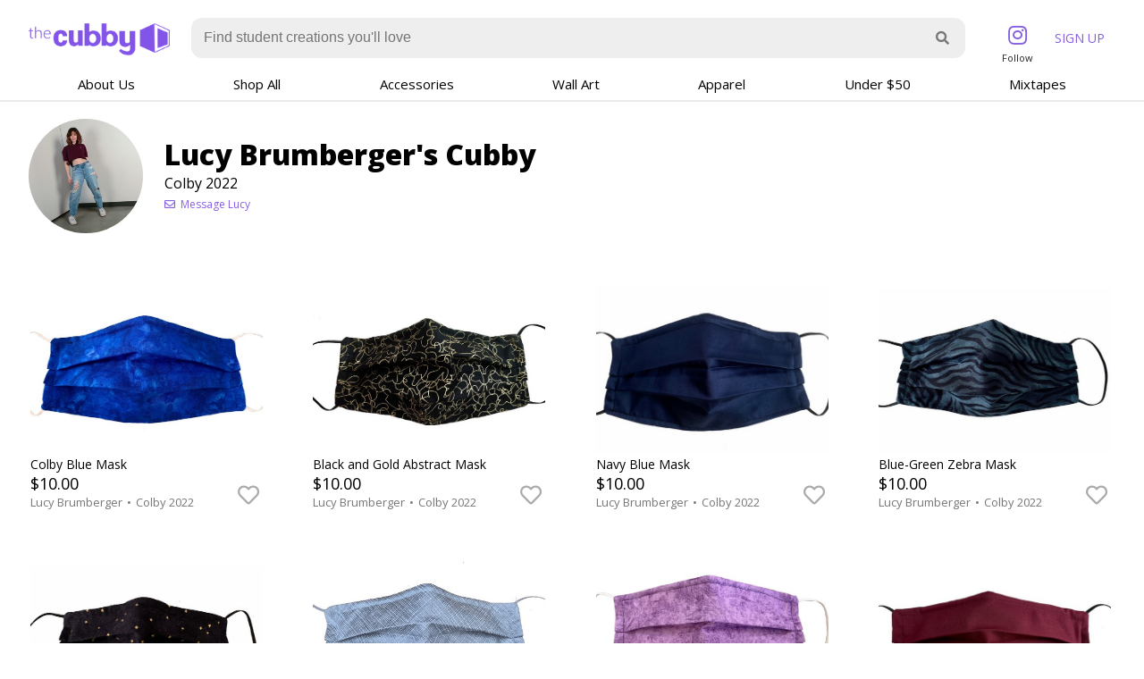

--- FILE ---
content_type: text/html; charset=UTF-8
request_url: https://thecubby.com/lucy-brumberger
body_size: 12872
content:


<!DOCTYPE html>
<html>
<head>
    

<script async src="https://www.googletagmanager.com/gtag/js?id=G-1X2D21H49H"></script>
<script>
    window.dataLayer = window.dataLayer || [];
    function gtag(){dataLayer.push(arguments);}
    gtag('js', new Date());

    gtag('config', 'G-1X2D21H49H');
    gtag('config', 'G-1X2D21H49H', {'transport_type': 'beacon'});
    gtag('config', 'UA-188009194-1', {'transport_type': 'beacon'});
    gtag('config', 'AW-384388367');
</script>

<script>
    !function(e){if(!window.pintrk){window.pintrk = function () {
        window.pintrk.queue.push(Array.prototype.slice.call(arguments))};
        let n=window.pintrk;n.queue=[],n.version="3.0";
        let t=document.createElement("script");t.async=!0,t.src=e;
        let r=document.getElementsByTagName("script")[0];
        r.parentNode.insertBefore(t,r)}}("https://s.pinimg.com/ct/core.js");
    pintrk('load', '2613259116772', {em: ''});
    pintrk('page');
</script>
<noscript>
    <img height="1" width="1" style="display:none;" alt=""
           src="https://ct.pinterest.com/v3/?event=init&tid=2613259116772&pd[em]=&noscript=1" />
</noscript>
<!-- end Pinterest Tag -->

<script src="/script/main.js?k=1649149133000"></script>

<meta name="viewport" content="width=device-width, initial-scale=0.8, maximum-scale=2.0, minimum-scale=0.6">

<link rel="preconnect" href="https://fonts.gstatic.com">
<link href="https://fonts.googleapis.com/css2?family=Open+Sans:wght@300;400;800&display=swap" rel="stylesheet">

<link rel="stylesheet" href="https://cdnjs.cloudflare.com/ajax/libs/font-awesome/5.15.1/css/all.min.css">
<link rel="stylesheet" href="https://cdnjs.cloudflare.com/ajax/libs/animate.css/4.1.1/animate.min.css">

<link href="https://unpkg.com/filepond/dist/filepond.css" rel="stylesheet">
<link href="https://unpkg.com/filepond-plugin-image-preview/dist/filepond-plugin-image-preview.css" rel="stylesheet">

<link rel="shortcut icon" href="https://i.imgur.com/SFlCPOC.png">

<script src="https://unpkg.com/filepond-plugin-image-preview/dist/filepond-plugin-image-preview.js"></script>
<script src="https://cdn.jsdelivr.net/npm/parweb-filepond-plugin-file-validate-type@1.0.3/dist/filepond-plugin-file-validate-type.min.js"></script>
<script src="https://unpkg.com/filepond-plugin-file-metadata/dist/filepond-plugin-file-metadata.js"></script>
<script src="https://cdn.jsdelivr.net/npm/filepond-plugin-image-exif-orientation@1.0.9/dist/filepond-plugin-image-exif-orientation.min.js"></script>
<script src="https://unpkg.com/filepond-plugin-file-encode/dist/filepond-plugin-file-encode.js"></script>
<script src="https://unpkg.com/filepond-plugin-image-transform/dist/filepond-plugin-image-transform.js"></script>
<script src="https://unpkg.com/filepond/dist/filepond.js"></script>

<link rel="stylesheet" href="https://uicdn.toast.com/editor/latest/toastui-editor.min.css" />

<link rel="stylesheet" href="/style/master.css?k=1630000404000">
<meta property="og:site_name" content="The Cubby">
<meta name="theme-color" content="#855fe0">

    <title>Lucy Brumberger&#39;s Cubby</title>

    <link rel="stylesheet" href="https://cdn.jsdelivr.net/npm/@toast-ui/editor@2.5.1/dist/toastui-editor.min.css">

    <meta property="og:title" content="Lucy Brumberger&#39;s Cubby">
    <meta property="og:description" content="Check out Lucy Brumberger&#39;s profile on The Cubby - the first zero-fee marketplace, exclusively for college student creators">
    <meta property="og:image" content="https://the-production-cubby-profile-pictures.s3.amazonaws.com/lucy-brumberger/480.jpg?t=1613065969578">
    <meta property="og:type" content="profile">
    <meta property="profile:first_name" content="Lucy">
    <meta property="profile:last_name" content="Brumberger">
</head>
<body>

<script src="https://uicdn.toast.com/editor/latest/toastui-editor-all.min.js"></script>



<noscript>
    <div style='position: fixed; z-index: 20; width: 100%; height: auto; background-color: #b11812; color: white; text-align: center; font-weight: 600; padding: 32px 0'>
        <a class='none' href='https://www.enable-javascript.com' rel='nofollow noopener' target='_blank' style='color: white'>
            The Cubby requires JavaScript to function correctly.<br>Click here to enable JavaScript.
        </a>
    </div>
    <div style='height: 112px'></div>
</noscript>

<div id="sidenav-wrapper" class="sidenav">
    <a class="closebtn" href="#!" onclick="closeNav()" style="color: #333; text-decoration: none">
        <span class="fa fa-times"></span>
    </a>
    <div id="sidenav-contents"></div>
</div>
<div id="sidenav-background-overlay" style="text-decoration: none; position: fixed; z-index: 200; display: none; top: 0; left: 0; width: 100vw; height: 100vh;" onclick="closeNav()">
    &nbsp;
</div>
<script>
    function openNav() {
        document.getElementById("sidenav-wrapper").style.display = "block";
        document.getElementById("sidenav-wrapper").style.width = "250px";
        document.getElementById('sidenav-background-overlay').style.display = "block"
    }

    function closeNav() {
        document.getElementById("sidenav-wrapper").style.display = "none";
        document.getElementById("sidenav-wrapper").style.width = "0";
        document.getElementById('sidenav-background-overlay').style.display = "none"
    }
</script>

<script src="https://cdn.jsdelivr.net/npm/marked/marked.min.js"></script>
<script src="https://cdn.jsdelivr.net/npm/dompurify@2.2.6/dist/purify.min.js"></script>

<script>
    function showNewsletterPopup(){
        let newsletter = makeForm({
            inputs: [
                {
                    title: "What's your Email?",
                    type: "email",
                    name: "email",
                    icon: "far fa-envelope",
                    placeholder: "hello@thecubby.com",
                    info: "You can unsubscribe whenever you want, and we promise we'll only send you beautiful art-related messages",
                },
                {
                    type: "submit",
                    inner: "Sign me up!"
                }
            ],
            handler: {
                action: "putNewsletterInfo",
                success: () => {
                    gtag('event', 'conversion', {'send_to': 'AW-384388367/JZx2CNHL0IcCEI-apbcB'})
                    dismissPopup()
                    setCookie({name: "didNewsletterSignup", value: new Date().getTime(), days: 365})
                    showPopup({
                        title: "Welcome to the Family",
                        contents: "Look forward to some awesome art arriving in your inbox!"
                    })
                }
            }
        })

        showPopup({
            title: "Do you love art? Join the community!",
            contents: `
                                ${newsletter.html}
                            `
        })
    }

    let cachedLikes = {}
    function toggleHeart({element, listing, original = false}){
        let status = cachedLikes[listing]
        if(original === true){
            status = true
        }
        else{
            status = !status
        }

        if(status){
            element.innerHTML = `<span class="fas fa-heart error" style="text-shadow: 1px 2px 2px rgba(0, 0, 0, 0.3)"></span>`
        }
        else{
            element.innerHTML = `<span class="far fa-heart"></span>`
        }

        if(original !== true) {
            if(getCookie("session") == null || getCookie("session").length < 3){
                showRegister()
                return
            }

            run("putListingUserInfo", {listing: listing, heart: status}, ({response}) => {
                console.log(response)
            })
        }

        cachedLikes[listing] = status
    }

    function formatMarkdown({element, user = null}){
        let isStringInput = typeof element === 'string'
        let res = element

        if(!isStringInput){
            res = element.textContent
            res = res.replace(/&gt;/g, ">").replace(/&lt;/g, "<").replace("&amp;", "&");
        }


        res = res.replace(/\r?\n/g, "\n")
        res = res.replace(/\n/g, `\n\n`)
        res = res.replace(/\n{4,}/g, `\n\n\n`)
        //res = res.replace(/^\s*(.+?)\s*$/, "$1")
        //res = res.replace(/\n/g, "<br>")
        marked.setOptions({
            //gfm: true,
            baseUrl: "https://thecubby.com",
        })

        res = res.replace(/([0-9]+)\)/g, "$1%%--ycYUohPGjwrDfPji--%%")

        let insideCodeBlock = true
        res = res.replace(/```/g, (matched, index, original) => {
            insideCodeBlock = !insideCodeBlock;

            if(insideCodeBlock){
                return "\n```\n"
            }
            else{
                return matched;
            }
            // if (index !== 0) {
            //     return "$";
            // } else {
            //     return matched;
            // }
        });

        res = res.replace(/^\s*/g, "")
        res = marked.parse(res)
        res = res.replace(/([0-9]+)%%--ycYUohPGjwrDfPji--%%/g, "$1)")

        res = DOMPurify.sanitize(
            res,
            {
                ALLOWED_ATTR: ['id', "href", "src", "class"]
            }
        );
        res = res.replace(/\n\n\n/g, `\n\n\n\n`)
        res = res.replace(/\n\n/g, `\n`)
        res = res.replace(/(<code class=["']language-[a-zA-Z0-9-]+["']>)\s*\n/gs, "$1")
        res = res.replace(/(<code class=["']language-[a-zA-Z0-9-]+["'])>/gs, "$1 style='font-size: 13px'>")
        //console.log(res)


        //res = res.replace(/<\/h([1-6])>\s*\n/g, "</h$1>")
        //res = res.replace(/\n{4,}/g, "\n\n\n")
        //res = res.replace(/\n/g, "<br><br>")

        res = res.replace(
            /<a(.*?)href="([^"]+?)"(.*?)>/g, function(match, contents, offset, input_string){

                let start = match.replace(/<a(.*?)href="([^"]+?)"(.*?)>/, "$1")
                let href = match.replace(/<a(.*?)href="([^"]+?)"(.*?)>/, "$2")
                let end = match.replace(/<a(.*?)href="([^"]+?)"(.*?)>/, "$3")

                if(!href.match(/^https?:\/\/.+$/)){
                    href = `https://${href}`
                }

                return `<a ${start} href="${href}" target="_blank" rel="nofollow noopener" ${end}>`
            }
        )

        res = res.replace(/^\s*<p>(.*?)<\/p>\s*$/gs, "$1")
        res = res.replace(/<\/p>\s*<p>/gs, "<br>")

        // let mailReplace = ""
        // if(user != null && user.uri != null){
        //     mailReplace = `<a href='/${user.uri}/message' target="_blank">message me</a>`
        // }
        // res = res.replace(/<a(.*?)href="http:\/\/mailto:([^"]+?)"(.*?)>.*?<\/a>/g, mailReplace)

        //(class=["']\s*language-[a-zA-Z0-9-]+\s*["'])

        if(isStringInput){
            return res
        }
        else{
            element.innerHTML = res
        }
    }
</script>

<div style="border-bottom: 2px solid #eaeaea; ">
    <div class="page-content-wrapper">
        <div class="page-content">
            <div class="header">
                <div class="header-contents valign">
                    <div style="margin-top: 8px;">
                        <a href="/" style="color: inherit; text-decoration: none">
                            <div style="font-weight: 300; font-size: 14px;">
                                <img src="https://i.imgur.com/XKEwN0p.png" height="36" alt="The Cubby Logo">
                            </div>
                        </a>
                    </div>
                    <div style="flex-grow: 1; text-align: center;">
                        <div id="header-search-bar-big">
                            <div style="width: 100%; padding: 0 24px">
                                <form method="get" action="/" style="width: 100%">
                                    <div class="icon-input" style="width: 100%; border: none; background-color: #eee;  padding: 12px; border-radius: 12px">
                                        <input class="input " name="q" value="" placeholder="Find student creations you'll love" style="border: 0; font-size: 16px;  ">
                                        <span class="icon fa fa-search" style="cursor:pointer;" onclick="this.parentElement.parentElement.submit()">

                                    </span>
                                    </div>
                                </form>
                            </div>
                        </div>
                    </div>
                    <div style="text-align: right; display: inline-block; align-self: center">
                        <div style="display: flex; text-align: left; white-space: nowrap">
                            
                                &nbsp;<a class="account-button" href="https://instagram.com/thecubbyy" target="_blank" rel="nofollow noopener" style="align-self: center; height: 100%; margin-top: 8px">
                                    <div style="display: flex; height: 36px" class="primary">
                                        <div style="align-self: center; font-size: 24px; text-align: center; width: 100%">
                                            <div style="display: inline-block">
                                                <span class="fab fa-instagram" style=""></span>
                                            </div>
                                        </div>
                                    </div>
                                    <div style="font-size: 11px; text-align: center; width: 100%; color: #222">
                                        Follow
                                    </div>
                                </a>

                            
                                <a class="account-button" href="#!" onclick="showRegister()" style="font-weight: 400; font-size: 14px">
                                    <div style="display: flex; height: 100%" class="primary">
                                        <div style="align-self: center; text-align: center; width: 100%">
                                            <div style="display: inline-block">
                                                SIGN UP
                                            </div>
                                        </div>
                                    </div>
                                </a>
                            
                        </div>
                    </div>
                </div>
            </div>
            <div id="header-search-bar-small" hidden>
                <div style="flex-grow: 1; text-align: center; margin-bottom: 24px">
                    <div style="width: 100%; display: flex">
                        <div style="padding: 0 32px 0 8px; align-self: center">
                            <a href="#!" onclick="openNav()" style="color: #333; text-decoration: none">
                                <span class="fas fa-bars" style="font-size: 36px"></span>
                            </a>
                        </div>
                        <div style="flex-grow: 1">
                            <form method="get" action="/items/" style="width: 100%">
                                <div class="icon-input" style="width: 100%; border: none; background-color: #eee; padding: 12px; border-radius: 12px">
                                    <input class="input" name="q" value="" placeholder="Find student creations you'll love" style="border: 0; font-size: 16px;">
                                    <span class="icon fa fa-search" style="cursor:pointer;" onclick="this.parentElement.parentElement.submit()">

                                    </span>
                                </div>
                            </form>
                        </div>
                    </div>
                </div>
            </div>
            <div style="display: flex; font-size: 15px; margin-bottom: 8px; text-align: center" id="header-tabs">
                <div style="flex-grow: 1" class="header-tab">
                    <a href="/about" style="text-decoration: none; color: inherit">
                        <div class="category-dropdown">
                            
                            
                                About Us
                            
                            <div class="category-dropdown-content">
                                <div class="category-dropdown-inner-content" style="">
                                    
                                        <div style="margin: 8px 0">
                                            <a href="/about" style="color: inherit">
                                                
                                                    About Us
                                                
                                            </a>
                                        </div>
                                    
                                        <div style="margin: 8px 0">
                                            <a href="/blog" style="color: inherit">
                                                
                                                    Blog
                                                
                                            </a>
                                        </div>
                                    
                                        <div style="margin: 8px 0">
                                            <a href="/creators" style="color: inherit">
                                                
                                                    Cubby Creators
                                                
                                            </a>
                                        </div>
                                    
                                        <div style="margin: 8px 0">
                                            <a href="/faq" style="color: inherit">
                                                
                                                    FAQ
                                                
                                            </a>
                                        </div>
                                    
                                        <div style="margin: 8px 0">
                                            <a href="/press" style="color: inherit">
                                                
                                                    Press
                                                
                                            </a>
                                        </div>
                                    
                                </div>
                            </div>
                        </div>
                    </a>
                </div>
                <div style="flex-grow: 1;" class="header-tab">
                    <a href="/items/all" style="text-decoration: none; color: inherit">
                        
                            Shop All
                        
                    </a>
                </div>
                
                    <div style="flex-grow: 1;" class="header-tab">
                        <a href="/items/accessories" style="text-decoration: none; color: inherit">
                            <div class="category-dropdown">
                                
                                    Accessories
                                
                                <div class="category-dropdown-content">
                                    <div class="category-dropdown-inner-content" style="">
                                        <div style="margin: 8px 0 24px 0">
                                            <a href="/items/accessories" style="color: inherit">All Accessories</a>
                                        </div>
                                        
                                            <div style="margin: 8px 0">
                                                <a href="/items/accessories/bowls" style="color: inherit">
                                                    
                                                        Bowls
                                                    
                                                </a>
                                            </div>
                                        
                                            <div style="margin: 8px 0">
                                                <a href="/items/accessories/cards" style="color: inherit">
                                                    
                                                        Cards
                                                    
                                                </a>
                                            </div>
                                        
                                            <div style="margin: 8px 0">
                                                <a href="/items/accessories/jewelry" style="color: inherit">
                                                    
                                                        Jewelry
                                                    
                                                </a>
                                            </div>
                                        
                                            <div style="margin: 8px 0">
                                                <a href="/items/accessories/keychains" style="color: inherit">
                                                    
                                                        Keychains
                                                    
                                                </a>
                                            </div>
                                        
                                            <div style="margin: 8px 0">
                                                <a href="/items/accessories/mugs" style="color: inherit">
                                                    
                                                        Mugs
                                                    
                                                </a>
                                            </div>
                                        
                                            <div style="margin: 8px 0">
                                                <a href="/items/accessories/pins" style="color: inherit">
                                                    
                                                        Pins
                                                    
                                                </a>
                                            </div>
                                        
                                            <div style="margin: 8px 0">
                                                <a href="/items/accessories/plants" style="color: inherit">
                                                    
                                                        Plants
                                                    
                                                </a>
                                            </div>
                                        
                                            <div style="margin: 8px 0">
                                                <a href="/items/accessories/sculptures" style="color: inherit">
                                                    
                                                        Sculptures
                                                    
                                                </a>
                                            </div>
                                        
                                            <div style="margin: 8px 0">
                                                <a href="/items/accessories/stickers" style="color: inherit">
                                                    
                                                        Stickers
                                                    
                                                </a>
                                            </div>
                                        
                                            <div style="margin: 8px 0">
                                                <a href="/items/accessories/rugs" style="color: inherit">
                                                    
                                                        Rugs
                                                    
                                                </a>
                                            </div>
                                        
                                    </div>
                                </div>
                            </div>
                        </a>
                    </div>
                
                    <div style="flex-grow: 1;" class="header-tab">
                        <a href="/items/wall-art" style="text-decoration: none; color: inherit">
                            <div class="category-dropdown">
                                
                                    Wall Art
                                
                                <div class="category-dropdown-content">
                                    <div class="category-dropdown-inner-content" style="">
                                        <div style="margin: 8px 0 24px 0">
                                            <a href="/items/wall-art" style="color: inherit">All Wall Art</a>
                                        </div>
                                        
                                            <div style="margin: 8px 0">
                                                <a href="/items/wall-art/art-prints" style="color: inherit">
                                                    
                                                        Art Prints
                                                    
                                                </a>
                                            </div>
                                        
                                            <div style="margin: 8px 0">
                                                <a href="/items/wall-art/drawings" style="color: inherit">
                                                    
                                                        Drawings
                                                    
                                                </a>
                                            </div>
                                        
                                            <div style="margin: 8px 0">
                                                <a href="/items/wall-art/embroidery" style="color: inherit">
                                                    
                                                        Embroidery
                                                    
                                                </a>
                                            </div>
                                        
                                            <div style="margin: 8px 0">
                                                <a href="/items/wall-art/paintings" style="color: inherit">
                                                    
                                                        Paintings
                                                    
                                                </a>
                                            </div>
                                        
                                            <div style="margin: 8px 0">
                                                <a href="/items/wall-art/photography" style="color: inherit">
                                                    
                                                        Photography
                                                    
                                                </a>
                                            </div>
                                        
                                            <div style="margin: 8px 0">
                                                <a href="/items/wall-art/posters" style="color: inherit">
                                                    
                                                        Posters
                                                    
                                                </a>
                                            </div>
                                        
                                            <div style="margin: 8px 0">
                                                <a href="/items/wall-art/tapestries" style="color: inherit">
                                                    
                                                        Tapestries
                                                    
                                                </a>
                                            </div>
                                        
                                    </div>
                                </div>
                            </div>
                        </a>
                    </div>
                
                    <div style="flex-grow: 1;" class="header-tab">
                        <a href="/items/apparel" style="text-decoration: none; color: inherit">
                            <div class="category-dropdown">
                                
                                    Apparel
                                
                                <div class="category-dropdown-content">
                                    <div class="category-dropdown-inner-content" style="">
                                        <div style="margin: 8px 0 24px 0">
                                            <a href="/items/apparel" style="color: inherit">All Apparel</a>
                                        </div>
                                        
                                            <div style="margin: 8px 0">
                                                <a href="/items/apparel/bags" style="color: inherit">
                                                    
                                                        Bags
                                                    
                                                </a>
                                            </div>
                                        
                                            <div style="margin: 8px 0">
                                                <a href="/items/apparel/face-masks" style="color: inherit">
                                                    
                                                        Face Masks
                                                    
                                                </a>
                                            </div>
                                        
                                            <div style="margin: 8px 0">
                                                <a href="/items/apparel/hats" style="color: inherit">
                                                    
                                                        Hats
                                                    
                                                </a>
                                            </div>
                                        
                                            <div style="margin: 8px 0">
                                                <a href="/items/apparel/jackets-hoodies" style="color: inherit">
                                                    
                                                        Jackets / Hoodies
                                                    
                                                </a>
                                            </div>
                                        
                                            <div style="margin: 8px 0">
                                                <a href="/items/apparel/shirts" style="color: inherit">
                                                    
                                                        Shirts
                                                    
                                                </a>
                                            </div>
                                        
                                            <div style="margin: 8px 0">
                                                <a href="/items/apparel/shoes" style="color: inherit">
                                                    
                                                        Shoes
                                                    
                                                </a>
                                            </div>
                                        
                                    </div>
                                </div>
                            </div>
                        </a>
                    </div>
                
                <div style="flex-grow: 1;" class="header-tab">
                    <a href="/items/under-50" style="text-decoration: none; color: inherit">
                        
                            Under $50
                        
                    </a>
                </div>
                <div style="flex-grow: 1" class="header-tab">
                    <a href="#!" onclick="showNewsletterPopup()" style="text-decoration: none; color: inherit">
                        Mixtapes
                    </a>
                </div>
            </div>

            <script>
                document.getElementById('sidenav-contents').innerHTML = document.getElementById('header-tabs').innerHTML
            </script>
        </div>
    </div>
</div>

<script>
    let onResizeFuncs = []
    function addResizeHandler(func){
        onResizeFuncs.push(func)
    }

    addResizeHandler(({width}) => {
        document.getElementById('header-search-bar-big').hidden = width <= 825
        document.getElementById('header-search-bar-small').hidden = width > 825
        document.getElementById('header-tabs').style.display = width <= 825 ? "none" : "flex";
    })

    function setSession(session, days = 1, {redirect = null, reload = true} = {}){
        if(session == null){
            setCookie({name: "_set_session", value: "0", days: 1})
            setCookie({name: "session", value: null, days: -1})
        }
        else{
            setCookie({name: "_set_session", value: `${session.id}.${session.token}`, days: 1})
            setCookie({name: "session", value: `${session.id}.${session.token}`, days: days})
        }
        if(redirect != null){
            window.location.href = redirect
        }
        if(reload){
            window.location.reload()
        }
    }

    function logout(){
        if(confirm("Are you sure you want to log out?")){
            run("logout", {}, function({response}){
                console.log(response)
                setSession(null)
                alert("You have been logged out!")
                window.location.reload()
                // if(response.success){
                //     setSession(null)
                //     alert("You have been logged out!")
                //     window.location.reload()
                // }
                // else{
                //     alert("Uh oh! Something went wrong!")
                // }
            })
        }
    }

    function showMustVerifyEmail({redirect, reload = false, action, email, message = null}){
        if(message == null){
            message = `Before you can ${action}, we'll need to verify your email address.
                We sent a message to ${email} &#x2014; click the link inside to verify
                your email address. Make sure to check your junk and spam folders.`
        }

        showPopup({
            id: "must-verify-email",
            title: "Verify your Email Address",
            contents: `
                ${message}
                <br><br>
                <a style='display: inline-block; text-align: center; width: 100%' href='#!' onclick="clicksTryResendVerify({email: '${email}'})">Can't find the email?</a><a style='display: inline-block; text-align: center; width: 100%' href='#!' onclick="window.location.reload()">I clicked the link. Reload the page!</a>
            `,
            pressEscapeToDismiss: false,
            onDismiss: () => {
                if(redirect != null){
                    window.location.href = redirect
                }
                else if(reload){
                    window.location.reload()
                }
            }
        })
    }

    function clicksTryResendVerify({email}){
        let form = makeForm({
            id: 'resend-verify-email',
            inputs: [{
                type: "submit",
                inner: "Resend Email"
            }],
            handler: {
                action: "resendVerifyEmail",
                success: ({success}) => {
                    if(success){
                        swapVisible("send-verify-email", false)
                    }
                }
            }
        })

        showPopup({
            id: "must-verify-email",
            title: "Verify your Email Address",
            contents: `
                <div dc-visible='send-verify-email'>
                    Can't find the verification email? Make sure to check your junk and spam folders.
                    If you still can't find the message, you can re-send the email
                    ${form.html}
                </div>
                <div dc-invisible='send-verify-email'>
                    We just sent a new verification email to ${email} from hello@thecubby.com. You should get it within
                    5 minutes. Make sure to check your spam and junk folders, too.
                    <a class='button' style="text-align: center; width: 100%" href="#!" onclick="dismissPopup()">Got it!</a>
                </div>
            `,
            pressEscapeToDismiss: false,
            zIndex: 12
        })

        swapVisible("send-verify-email", true)
    }

    function showLogin({redirect} = {}){
        let form = makeForm({
            id: "login",
            inputs: [
                {
                    name: "email",
                    title: "Email",
                    icon: "fas fa-envelope",
                    placeholder: "Email Address"
                },
                {
                    name: "password",
                    type: "password",
                    title: "Password",
                    icon: "fa fa-key",
                    placeholder: "Password",
                },
                {
                    type: "submit",
                    inner: "Log In"
                },
                {
                    type: "action",
                    inner: "Don't have an account yet? Make one now!",
                    handler: function(){
                        dismissPopup()
                        showRegister({redirect})
                    },
                },
                {
                    html: `
                        <a style="display: inline-block; text-align: center; width: 100%" href='#!' onclick='dismissPopup(); showForgotPassword()'>Forgot Password?</a>
                    `
                }
            ],
            handler: {
                action: "login",
                success: ({session}) => {
                    setSession(session, 60, {redirect})
                }
            }
        })

        showPopup({
            title: "Sign in",
            contents: form.html,
            clickBackgroundToDismiss: false,
            pressEscapeToDismiss: false
        })
    }

    function showForgotPassword(){
        let form = makeForm({
            id: "forgot-password",
            inputs: [
                {
                    name: "email",
                    title: "Email",
                    icon: "fas fa-envelope",
                    placeholder: "Email Address"
                },
                {
                    type: "submit",
                    inner: "Send Recovery Email"
                },
                {
                    html: `
                        <a style="display: inline-block; text-align: center; width: 100%" href='#!' onclick='dismissPopup(); showLogin();'>Remember your Password?</a>
                    `
                }
            ],
            handler: {
                action: "forgotPassword",
                success: (info) => {
                    dismissPopup()
                    showPopup({
                        title: "Email Sent",
                        contents: `We've sent a link to your email address. Click the link to reset your password. Can't find the email? Messages sometimes take up to 10 minutes to arrive, and could end up in your spam or junk folder — make sure to whitelist hello@thecubby.com so you recieve our emails!`
                    })
                }
            }
        })

        showPopup({
            title: "Sign in",
            contents: form.html
        })
    }

    let registerStudentInputId = null
    function showRegister({redirect} = {}){
        let form = makeForm({
            id: "register",
            inputs: [
                [
                    {
                        name: "firstName",
                        title: "First Name",
                        icon: "fas fa-user"
                    },
                    {
                        name: "lastName",
                        icon: "fas fa-user",
                        title: "Last Name"
                    },
                ],
                {
                    name: "email",
                    type: "email",
                    title: "What's your <span dc-visible='register-student' hidden>.edu</span> Email Address?",
                    icon: "fas fa-envelope",
                    placeholder: "Email Address",
                    info: `
                        <div dc-visible='register-student' hidden>You'll need to sign up using your .edu email address</div>
                    `
                },
                {
                    name: "password",
                    type: "password",
                    title: "Choose a Password",
                    icon: "fa fa-key",
                    placeholder: "Your Password",
                },
                {
                    name: "graduation_year",
                    type: "dropdown",
                    options: ["2026", "2025", "2024", "2023", "2022", "2021"],
                    title: "When do you expect to graduate?",
                    placeholder: "Graduation Year",
                    render: (val) => {
                        return `<div dc-visible='register-student'>${val}</div>`
                    }
                },
                {
                    name: "terms",
                    type: "checkbox",
                    title: `I've read and agree to the <a href='/terms' target='_blank'>Terms of Service</a> and <a href='/privacy' target="_blank">Privacy Policy</a>`,
                    verify: (val) => {
                        return val || "Please read and agree to the Terms of Service and Privacy Policy!"
                    }
                },
                {
                    type: "submit",
                    inner: "Get my Account!"
                },
                {
                    html: "<div style='text-align: center'><a href='#!' onclick='dismissPopup(); showLogin()' style='display: inline-block; text-align: center'>Already have an account? Log in</a></div>"
                },
            ],
            hidden: {
                is_student: 0,
                referrer: getCookie("ref"),
            },
            handler: {
                action: "register",
                success: ({session, inputs}) => {
                    <!-- Event snippet for Sign-up conversion page -->
                    gtag('event', 'conversion', {'send_to': 'AW-384388367/ytb5CPDyp4cCEI-apbcB'});
                    pintrk('track', 'signup');

                    dismissPopup()
                    showMustVerifyEmail({reload: true, message: `
                        One more thing!
                        <br><br>
                        We sent an email to ${inputs.email.value} &#x2014; click the link inside to verify
                        your email address.
                        <br><br>
                        Keep in mind that it could take up to five minutes for the message
                        to appear in your inbox.
                        Make sure to <strong>check your junk and spam folders</strong>, and whitelist hello@thecubby.com.
                    `})
                }
            },
        })

        let contents = `
        <div class='title'>I Am...</div>
        <div style='display: flex;'>
            <div style="flex: 1; text-align: center; margin-right: 6px" class='button-weak' id='register-form-student-button-true' onclick="showRegisterOption(true)">A STUDENT</div>
            <div style="flex: 1; text-align: center; margin-left: 6px" class='button-weak' id='register-form-student-button-false' onclick="showRegisterOption(false)">NOT A STUDENT</div>
        </div>
        <a dc-visible="register-show-login" href="#!" onclick="dismissPopup(); showLogin()" style="width: 100%; text-align: center; display: inline-block">Already have an account? Log in</a>
        <div id='register-form-wrapper' hidden>
            ${form.html}
        </div>
        `

        showPopup({
            title: "Get your Account",
            contents: contents,
            clickBackgroundToDismiss: false,
            pressEscapeToDismiss: false
        })

        let formInfo = form.added()
        registerStudentInputId = formInfo.inputs.is_student.id
    }

    function showReferNag(){
        let contents = ""
        let actions = []
        
            contents = `When you refer a friend to The Cubby, you'll both get 10% off your next
                purchase. Referring your friends is easy! Just give them your special referral link.
                <br><br>
                <a href="#!" onclick="dismissPopup(); showRegister()">Make an account to get your referral link</a>
                <br><br>`

            actions = [{inner: "Make an account", handler: () => {dismissPopup(); showRegister()}}, {inner: "Maybe Later", handler: dismissPopup}]
        
        showPopup({
            title: "Refer your friends, get 10% off!",
            contents: contents,
            actions: actions
        })
    }

    function showRegisterOption(val){
        swapVisible("register-show-login", false)
        swapVisible("register-student", val)

        document.getElementById('register-form-wrapper').hidden = false
        let self = document.getElementById(`register-form-student-button-${val}`)
        let other = document.getElementById(`register-form-student-button-${!val}`)

        self.className = "button"
        other.className = "button-weak"

        document.getElementById(registerStudentInputId).value = val ? 1 : 0

        let els = document.getElementsByClassName('register-show-student')
        for(let i = 0; i < els.length; i++){
            els.item(i).hidden = !val
        }
    }
</script>



<div class="main-content-wrapper">
    <div class="main-content">
        
        <div style="display: flex">
            <div style="margin-right: 24px; align-self: center">
                <div>
                    <img width="128" height="128" style="border-radius: 50%" src="https://the-production-cubby-profile-pictures.s3.amazonaws.com/lucy-brumberger/240.jpg?t=1613065969578" onerror="this.src = 'https://www.gravatar.com/avatar/00000000000000000000000000000000?d=mp&s=256&f=y'; this.style.border = '1px solid #333'">
                </div>
                <script>
                    function clicksEditProfilePhoto(){
                        let form = makeForm({
                            inputs: [
                                {
                                    title: "New Profile Picture",
                                    type: "filepond",
                                    name: "image",
                                    endpoint: "https://thecubby.com",
                                    processURI: "/v1/processProfilePhoto",
                                    loadURI: "/v1/loadProfilePhoto"
                                },
                                {
                                    type: "action",
                                    inner: "Done",
                                    handler: () => {
                                        dismissPopup()
                                        window.location.reload()
                                    }
                                }
                            ]
                        })

                        showPopup({
                            contents: form.html
                        })
                    }
                </script>
            </div>
            <div style="align-self: center">
                <h1 style="margin-bottom: 0">Lucy Brumberger&#39;s Cubby</h1>
                <div style="margin-bottom: 32px">
                    Colby 2022
                    <div style="font-size: 12px; margin-top: 4px">
                    
                        <a href='#!' onclick='showRegister({redirect: "/lucy-brumberger/message"})'>
                            <span class='far fa-envelope'></span> &nbsp;Message Lucy
                        </a>
                    
                    </div>
                </div>
            </div>
        </div>
        <div style="margin-top: 28px">
            <div dc-visible="edit-user">
                <div id="user-biography"></div>
                <script type="text/javascript">
                    formatMarkdown({element: document.getElementById("user-biography"), user: {uri: `lucy-brumberger`}})
                </script>
            </div>
            
        </div>
        <div dc-visible="edit-user">
            <div style="display: grid; grid-template-columns: auto auto auto auto; justify-content: space-between;" class="listing-grid">
                
                    <div style="width: 267px; padding: 16px 2px">
                        

<div style="display: inline-block; text-align: left" class="listing-preview-wrapper">
    <a href="/listing/colby-blue-mask.368" style="text-decoration: none; color: inherit" >
        <div style="border-radius: 2px; height: 195px; width: 260px" class="listing-preview-image-parent-wrapper">
            <div style="position: relative">
                <div style="position:absolute; z-index: 2; top: 6px; right: 6px">
                    <div class="listing-preview-share-button" onclick="event.stopPropagation(); clicksShareListingOnPreview('368-DzWxXnFGGe8aNUPe'); return false">
                        <span class="fa fa-share"></span>
                    </div>
                </div>
            </div>
            <div style="position: relative">
                <div onclick="event.stopPropagation(); return false;" style="position:absolute; z-index: 2; top: 0; right: 0; height: 195>px; width: 48px; background-color: rgba(0, 0, 0, 0.8); color: white" class="listing-preview-share-wrapper" id="listing-preview-share-wrapper-368-DzWxXnFGGe8aNUPe" hidden>
                    <div style="text-align: center; font-size: 22px; padding: 7px 0 8px 0; margin-left: 2px">
                        
                                    <div style="padding: 3px 0" onclick="clicksShareListing({service: 'sms', id: '368', image: 'https://the-production-cubby-listing-images.s3.amazonaws.com/0b013e77-ba2e-41ee-823b-bb54ae13c286/1920/Screen-Shot-2021-02-11-at-1.jpg', sender: this})">
                                        <span class="fas fa-comment"></span>
                                    </div>

                                
                                    <div style="padding: 3px 0" onclick="clicksShareListing({service: 'facebook', id: '368', image: 'https://the-production-cubby-listing-images.s3.amazonaws.com/0b013e77-ba2e-41ee-823b-bb54ae13c286/1920/Screen-Shot-2021-02-11-at-1.jpg', sender: this})">
                                        <span class="fab fa-facebook"></span>
                                    </div>

                                
                                    <div style="padding: 3px 0" onclick="clicksShareListing({service: 'twitter', id: '368', image: 'https://the-production-cubby-listing-images.s3.amazonaws.com/0b013e77-ba2e-41ee-823b-bb54ae13c286/1920/Screen-Shot-2021-02-11-at-1.jpg', sender: this})">
                                        <span class="fab fa-twitter"></span>
                                    </div>

                                
                                    <div style="padding: 3px 0" onclick="clicksShareListing({service: 'pinterest', id: '368', image: 'https://the-production-cubby-listing-images.s3.amazonaws.com/0b013e77-ba2e-41ee-823b-bb54ae13c286/1920/Screen-Shot-2021-02-11-at-1.jpg', sender: this})">
                                        <span class="fab fa-pinterest"></span>
                                    </div>

                                
                                    <div style="padding: 3px 0" onclick="clicksShareListing({service: 'link', id: '368', image: 'https://the-production-cubby-listing-images.s3.amazonaws.com/0b013e77-ba2e-41ee-823b-bb54ae13c286/1920/Screen-Shot-2021-02-11-at-1.jpg', sender: this})">
                                        <span class="fa fa-link"></span>
                                    </div>

                                
                    </div>
                </div>
            </div>
            <div class="listing-preview-image-wrapper" style="text-align: center; overflow:hidden; background-color: rgba(255, 255, 255, 0.9); height: 195px">
                <img class="listing-preview-image" height="195>" width="260" style="display: inline-block; object-fit: cover; object-position: center center; border: none; border-radius: 4px; " src="https://the-production-cubby-listing-images.s3.amazonaws.com/0b013e77-ba2e-41ee-823b-bb54ae13c286/720/Screen-Shot-2021-02-11-at-1.jpg" border="0" alt="Image of Colby Blue Mask">
            </div>
            
        </div>
        <div style="font-size: 14px; max-width: 260>px; margin-top: 2px">
            
                    <div style="font-size: 14px">
                        Colby Blue Mask
                    </div>
                    <div style="display: flex">
                        <div style="flex-grow: 1; font-size: 13px;">
                            
                                <div style="font-size: 18px">
                                    $10.00
                                </div>
                            
                            <div style="color: #777">
                                <a style="color: #777" href="/lucy-brumberger">
                                    Lucy Brumberger
                                </a>
                                <span style="margin: 0 2px">
                                    &bull;
                                </span>
                                <span style="font-weight: 400">
                                    Colby 2022
                                </span>
                            </div>
                        </div>
                        <div class="heart-wrapper" onclick="toggleHeart({element: this.children[0], listing: '368'})">
                            <div style="align-self: center;" id="listing-368-heart_DzWxXnFGGe8aNUPe">
                                <span class="heart-content far fa-heart"></span>
                            </div>
                        </div>
                        
                    </div>
            
        </div>
    </a>
</div>

                    </div>
                
                    <div style="width: 267px; padding: 16px 2px">
                        

<div style="display: inline-block; text-align: left" class="listing-preview-wrapper">
    <a href="/listing/black-and-gold-abstract-mask.367" style="text-decoration: none; color: inherit" >
        <div style="border-radius: 2px; height: 195px; width: 260px" class="listing-preview-image-parent-wrapper">
            <div style="position: relative">
                <div style="position:absolute; z-index: 2; top: 6px; right: 6px">
                    <div class="listing-preview-share-button" onclick="event.stopPropagation(); clicksShareListingOnPreview('367-eOsWyDu1afuFqMEo'); return false">
                        <span class="fa fa-share"></span>
                    </div>
                </div>
            </div>
            <div style="position: relative">
                <div onclick="event.stopPropagation(); return false;" style="position:absolute; z-index: 2; top: 0; right: 0; height: 195>px; width: 48px; background-color: rgba(0, 0, 0, 0.8); color: white" class="listing-preview-share-wrapper" id="listing-preview-share-wrapper-367-eOsWyDu1afuFqMEo" hidden>
                    <div style="text-align: center; font-size: 22px; padding: 7px 0 8px 0; margin-left: 2px">
                        
                                    <div style="padding: 3px 0" onclick="clicksShareListing({service: 'sms', id: '367', image: 'https://the-production-cubby-listing-images.s3.amazonaws.com/19d31d98-239f-4975-95ff-9a15cf931290/1920/Screen-Shot-2021-02-11-at-1.jpg', sender: this})">
                                        <span class="fas fa-comment"></span>
                                    </div>

                                
                                    <div style="padding: 3px 0" onclick="clicksShareListing({service: 'facebook', id: '367', image: 'https://the-production-cubby-listing-images.s3.amazonaws.com/19d31d98-239f-4975-95ff-9a15cf931290/1920/Screen-Shot-2021-02-11-at-1.jpg', sender: this})">
                                        <span class="fab fa-facebook"></span>
                                    </div>

                                
                                    <div style="padding: 3px 0" onclick="clicksShareListing({service: 'twitter', id: '367', image: 'https://the-production-cubby-listing-images.s3.amazonaws.com/19d31d98-239f-4975-95ff-9a15cf931290/1920/Screen-Shot-2021-02-11-at-1.jpg', sender: this})">
                                        <span class="fab fa-twitter"></span>
                                    </div>

                                
                                    <div style="padding: 3px 0" onclick="clicksShareListing({service: 'pinterest', id: '367', image: 'https://the-production-cubby-listing-images.s3.amazonaws.com/19d31d98-239f-4975-95ff-9a15cf931290/1920/Screen-Shot-2021-02-11-at-1.jpg', sender: this})">
                                        <span class="fab fa-pinterest"></span>
                                    </div>

                                
                                    <div style="padding: 3px 0" onclick="clicksShareListing({service: 'link', id: '367', image: 'https://the-production-cubby-listing-images.s3.amazonaws.com/19d31d98-239f-4975-95ff-9a15cf931290/1920/Screen-Shot-2021-02-11-at-1.jpg', sender: this})">
                                        <span class="fa fa-link"></span>
                                    </div>

                                
                    </div>
                </div>
            </div>
            <div class="listing-preview-image-wrapper" style="text-align: center; overflow:hidden; background-color: rgba(255, 255, 255, 0.9); height: 195px">
                <img class="listing-preview-image" height="195>" width="260" style="display: inline-block; object-fit: cover; object-position: center center; border: none; border-radius: 4px; " src="https://the-production-cubby-listing-images.s3.amazonaws.com/19d31d98-239f-4975-95ff-9a15cf931290/720/Screen-Shot-2021-02-11-at-1.jpg" border="0" alt="Image of Black and Gold Abstract Mask">
            </div>
            
        </div>
        <div style="font-size: 14px; max-width: 260>px; margin-top: 2px">
            
                    <div style="font-size: 14px">
                        Black and Gold Abstract Mask
                    </div>
                    <div style="display: flex">
                        <div style="flex-grow: 1; font-size: 13px;">
                            
                                <div style="font-size: 18px">
                                    $10.00
                                </div>
                            
                            <div style="color: #777">
                                <a style="color: #777" href="/lucy-brumberger">
                                    Lucy Brumberger
                                </a>
                                <span style="margin: 0 2px">
                                    &bull;
                                </span>
                                <span style="font-weight: 400">
                                    Colby 2022
                                </span>
                            </div>
                        </div>
                        <div class="heart-wrapper" onclick="toggleHeart({element: this.children[0], listing: '367'})">
                            <div style="align-self: center;" id="listing-367-heart_eOsWyDu1afuFqMEo">
                                <span class="heart-content far fa-heart"></span>
                            </div>
                        </div>
                        
                    </div>
            
        </div>
    </a>
</div>

                    </div>
                
                    <div style="width: 267px; padding: 16px 2px">
                        

<div style="display: inline-block; text-align: left" class="listing-preview-wrapper">
    <a href="/listing/navy-blue-mask.366" style="text-decoration: none; color: inherit" >
        <div style="border-radius: 2px; height: 195px; width: 260px" class="listing-preview-image-parent-wrapper">
            <div style="position: relative">
                <div style="position:absolute; z-index: 2; top: 6px; right: 6px">
                    <div class="listing-preview-share-button" onclick="event.stopPropagation(); clicksShareListingOnPreview('366-fpAr4ib-HTWNGLX0'); return false">
                        <span class="fa fa-share"></span>
                    </div>
                </div>
            </div>
            <div style="position: relative">
                <div onclick="event.stopPropagation(); return false;" style="position:absolute; z-index: 2; top: 0; right: 0; height: 195>px; width: 48px; background-color: rgba(0, 0, 0, 0.8); color: white" class="listing-preview-share-wrapper" id="listing-preview-share-wrapper-366-fpAr4ib-HTWNGLX0" hidden>
                    <div style="text-align: center; font-size: 22px; padding: 7px 0 8px 0; margin-left: 2px">
                        
                                    <div style="padding: 3px 0" onclick="clicksShareListing({service: 'sms', id: '366', image: 'https://the-production-cubby-listing-images.s3.amazonaws.com/a262c2ac-e653-4be4-8442-7195123ab527/1920/Screen-Shot-2021-02-11-at-1.jpg', sender: this})">
                                        <span class="fas fa-comment"></span>
                                    </div>

                                
                                    <div style="padding: 3px 0" onclick="clicksShareListing({service: 'facebook', id: '366', image: 'https://the-production-cubby-listing-images.s3.amazonaws.com/a262c2ac-e653-4be4-8442-7195123ab527/1920/Screen-Shot-2021-02-11-at-1.jpg', sender: this})">
                                        <span class="fab fa-facebook"></span>
                                    </div>

                                
                                    <div style="padding: 3px 0" onclick="clicksShareListing({service: 'twitter', id: '366', image: 'https://the-production-cubby-listing-images.s3.amazonaws.com/a262c2ac-e653-4be4-8442-7195123ab527/1920/Screen-Shot-2021-02-11-at-1.jpg', sender: this})">
                                        <span class="fab fa-twitter"></span>
                                    </div>

                                
                                    <div style="padding: 3px 0" onclick="clicksShareListing({service: 'pinterest', id: '366', image: 'https://the-production-cubby-listing-images.s3.amazonaws.com/a262c2ac-e653-4be4-8442-7195123ab527/1920/Screen-Shot-2021-02-11-at-1.jpg', sender: this})">
                                        <span class="fab fa-pinterest"></span>
                                    </div>

                                
                                    <div style="padding: 3px 0" onclick="clicksShareListing({service: 'link', id: '366', image: 'https://the-production-cubby-listing-images.s3.amazonaws.com/a262c2ac-e653-4be4-8442-7195123ab527/1920/Screen-Shot-2021-02-11-at-1.jpg', sender: this})">
                                        <span class="fa fa-link"></span>
                                    </div>

                                
                    </div>
                </div>
            </div>
            <div class="listing-preview-image-wrapper" style="text-align: center; overflow:hidden; background-color: rgba(255, 255, 255, 0.9); height: 195px">
                <img class="listing-preview-image" height="195>" width="260" style="display: inline-block; object-fit: cover; object-position: center center; border: none; border-radius: 4px; " src="https://the-production-cubby-listing-images.s3.amazonaws.com/a262c2ac-e653-4be4-8442-7195123ab527/720/Screen-Shot-2021-02-11-at-1.jpg" border="0" alt="Image of Navy Blue Mask">
            </div>
            
        </div>
        <div style="font-size: 14px; max-width: 260>px; margin-top: 2px">
            
                    <div style="font-size: 14px">
                        Navy Blue Mask
                    </div>
                    <div style="display: flex">
                        <div style="flex-grow: 1; font-size: 13px;">
                            
                                <div style="font-size: 18px">
                                    $10.00
                                </div>
                            
                            <div style="color: #777">
                                <a style="color: #777" href="/lucy-brumberger">
                                    Lucy Brumberger
                                </a>
                                <span style="margin: 0 2px">
                                    &bull;
                                </span>
                                <span style="font-weight: 400">
                                    Colby 2022
                                </span>
                            </div>
                        </div>
                        <div class="heart-wrapper" onclick="toggleHeart({element: this.children[0], listing: '366'})">
                            <div style="align-self: center;" id="listing-366-heart_fpAr4ib-HTWNGLX0">
                                <span class="heart-content far fa-heart"></span>
                            </div>
                        </div>
                        
                    </div>
            
        </div>
    </a>
</div>

                    </div>
                
                    <div style="width: 267px; padding: 16px 2px">
                        

<div style="display: inline-block; text-align: left" class="listing-preview-wrapper">
    <a href="/listing/blue-green-zebra-mask.365" style="text-decoration: none; color: inherit" >
        <div style="border-radius: 2px; height: 195px; width: 260px" class="listing-preview-image-parent-wrapper">
            <div style="position: relative">
                <div style="position:absolute; z-index: 2; top: 6px; right: 6px">
                    <div class="listing-preview-share-button" onclick="event.stopPropagation(); clicksShareListingOnPreview('365-JcvCqA6ct89y4Zqi'); return false">
                        <span class="fa fa-share"></span>
                    </div>
                </div>
            </div>
            <div style="position: relative">
                <div onclick="event.stopPropagation(); return false;" style="position:absolute; z-index: 2; top: 0; right: 0; height: 195>px; width: 48px; background-color: rgba(0, 0, 0, 0.8); color: white" class="listing-preview-share-wrapper" id="listing-preview-share-wrapper-365-JcvCqA6ct89y4Zqi" hidden>
                    <div style="text-align: center; font-size: 22px; padding: 7px 0 8px 0; margin-left: 2px">
                        
                                    <div style="padding: 3px 0" onclick="clicksShareListing({service: 'sms', id: '365', image: 'https://the-production-cubby-listing-images.s3.amazonaws.com/b005f0f8-5b83-4b7d-986b-c95c3dd37bbe/1920/Screen-Shot-2021-02-11-at-1.jpg', sender: this})">
                                        <span class="fas fa-comment"></span>
                                    </div>

                                
                                    <div style="padding: 3px 0" onclick="clicksShareListing({service: 'facebook', id: '365', image: 'https://the-production-cubby-listing-images.s3.amazonaws.com/b005f0f8-5b83-4b7d-986b-c95c3dd37bbe/1920/Screen-Shot-2021-02-11-at-1.jpg', sender: this})">
                                        <span class="fab fa-facebook"></span>
                                    </div>

                                
                                    <div style="padding: 3px 0" onclick="clicksShareListing({service: 'twitter', id: '365', image: 'https://the-production-cubby-listing-images.s3.amazonaws.com/b005f0f8-5b83-4b7d-986b-c95c3dd37bbe/1920/Screen-Shot-2021-02-11-at-1.jpg', sender: this})">
                                        <span class="fab fa-twitter"></span>
                                    </div>

                                
                                    <div style="padding: 3px 0" onclick="clicksShareListing({service: 'pinterest', id: '365', image: 'https://the-production-cubby-listing-images.s3.amazonaws.com/b005f0f8-5b83-4b7d-986b-c95c3dd37bbe/1920/Screen-Shot-2021-02-11-at-1.jpg', sender: this})">
                                        <span class="fab fa-pinterest"></span>
                                    </div>

                                
                                    <div style="padding: 3px 0" onclick="clicksShareListing({service: 'link', id: '365', image: 'https://the-production-cubby-listing-images.s3.amazonaws.com/b005f0f8-5b83-4b7d-986b-c95c3dd37bbe/1920/Screen-Shot-2021-02-11-at-1.jpg', sender: this})">
                                        <span class="fa fa-link"></span>
                                    </div>

                                
                    </div>
                </div>
            </div>
            <div class="listing-preview-image-wrapper" style="text-align: center; overflow:hidden; background-color: rgba(255, 255, 255, 0.9); height: 195px">
                <img class="listing-preview-image" height="195>" width="260" style="display: inline-block; object-fit: cover; object-position: center center; border: none; border-radius: 4px; " src="https://the-production-cubby-listing-images.s3.amazonaws.com/b005f0f8-5b83-4b7d-986b-c95c3dd37bbe/720/Screen-Shot-2021-02-11-at-1.jpg" border="0" alt="Image of Blue-Green Zebra Mask">
            </div>
            
        </div>
        <div style="font-size: 14px; max-width: 260>px; margin-top: 2px">
            
                    <div style="font-size: 14px">
                        Blue-Green Zebra Mask
                    </div>
                    <div style="display: flex">
                        <div style="flex-grow: 1; font-size: 13px;">
                            
                                <div style="font-size: 18px">
                                    $10.00
                                </div>
                            
                            <div style="color: #777">
                                <a style="color: #777" href="/lucy-brumberger">
                                    Lucy Brumberger
                                </a>
                                <span style="margin: 0 2px">
                                    &bull;
                                </span>
                                <span style="font-weight: 400">
                                    Colby 2022
                                </span>
                            </div>
                        </div>
                        <div class="heart-wrapper" onclick="toggleHeart({element: this.children[0], listing: '365'})">
                            <div style="align-self: center;" id="listing-365-heart_JcvCqA6ct89y4Zqi">
                                <span class="heart-content far fa-heart"></span>
                            </div>
                        </div>
                        
                    </div>
            
        </div>
    </a>
</div>

                    </div>
                
                    <div style="width: 267px; padding: 16px 2px">
                        

<div style="display: inline-block; text-align: left" class="listing-preview-wrapper">
    <a href="/listing/black-mask-with-gold-stars.359" style="text-decoration: none; color: inherit" >
        <div style="border-radius: 2px; height: 195px; width: 260px" class="listing-preview-image-parent-wrapper">
            <div style="position: relative">
                <div style="position:absolute; z-index: 2; top: 6px; right: 6px">
                    <div class="listing-preview-share-button" onclick="event.stopPropagation(); clicksShareListingOnPreview('359-sDNeWOqTGvKB7tAc'); return false">
                        <span class="fa fa-share"></span>
                    </div>
                </div>
            </div>
            <div style="position: relative">
                <div onclick="event.stopPropagation(); return false;" style="position:absolute; z-index: 2; top: 0; right: 0; height: 195>px; width: 48px; background-color: rgba(0, 0, 0, 0.8); color: white" class="listing-preview-share-wrapper" id="listing-preview-share-wrapper-359-sDNeWOqTGvKB7tAc" hidden>
                    <div style="text-align: center; font-size: 22px; padding: 7px 0 8px 0; margin-left: 2px">
                        
                                    <div style="padding: 3px 0" onclick="clicksShareListing({service: 'sms', id: '359', image: 'https://the-production-cubby-listing-images.s3.amazonaws.com/207e8cf0-7d01-42d9-b7d1-8eb3781683a3/1920/Screen-Shot-2021-02-11-at-12.jpg', sender: this})">
                                        <span class="fas fa-comment"></span>
                                    </div>

                                
                                    <div style="padding: 3px 0" onclick="clicksShareListing({service: 'facebook', id: '359', image: 'https://the-production-cubby-listing-images.s3.amazonaws.com/207e8cf0-7d01-42d9-b7d1-8eb3781683a3/1920/Screen-Shot-2021-02-11-at-12.jpg', sender: this})">
                                        <span class="fab fa-facebook"></span>
                                    </div>

                                
                                    <div style="padding: 3px 0" onclick="clicksShareListing({service: 'twitter', id: '359', image: 'https://the-production-cubby-listing-images.s3.amazonaws.com/207e8cf0-7d01-42d9-b7d1-8eb3781683a3/1920/Screen-Shot-2021-02-11-at-12.jpg', sender: this})">
                                        <span class="fab fa-twitter"></span>
                                    </div>

                                
                                    <div style="padding: 3px 0" onclick="clicksShareListing({service: 'pinterest', id: '359', image: 'https://the-production-cubby-listing-images.s3.amazonaws.com/207e8cf0-7d01-42d9-b7d1-8eb3781683a3/1920/Screen-Shot-2021-02-11-at-12.jpg', sender: this})">
                                        <span class="fab fa-pinterest"></span>
                                    </div>

                                
                                    <div style="padding: 3px 0" onclick="clicksShareListing({service: 'link', id: '359', image: 'https://the-production-cubby-listing-images.s3.amazonaws.com/207e8cf0-7d01-42d9-b7d1-8eb3781683a3/1920/Screen-Shot-2021-02-11-at-12.jpg', sender: this})">
                                        <span class="fa fa-link"></span>
                                    </div>

                                
                    </div>
                </div>
            </div>
            <div class="listing-preview-image-wrapper" style="text-align: center; overflow:hidden; background-color: rgba(255, 255, 255, 0.9); height: 195px">
                <img class="listing-preview-image" height="195>" width="260" style="display: inline-block; object-fit: cover; object-position: center center; border: none; border-radius: 4px; " src="https://the-production-cubby-listing-images.s3.amazonaws.com/207e8cf0-7d01-42d9-b7d1-8eb3781683a3/720/Screen-Shot-2021-02-11-at-12.jpg" border="0" alt="Image of Black Mask with Gold Stars">
            </div>
            
        </div>
        <div style="font-size: 14px; max-width: 260>px; margin-top: 2px">
            
                    <div style="font-size: 14px">
                        Black Mask with Gold Stars
                    </div>
                    <div style="display: flex">
                        <div style="flex-grow: 1; font-size: 13px;">
                            
                                <div style="font-size: 18px">
                                    $10.00
                                </div>
                            
                            <div style="color: #777">
                                <a style="color: #777" href="/lucy-brumberger">
                                    Lucy Brumberger
                                </a>
                                <span style="margin: 0 2px">
                                    &bull;
                                </span>
                                <span style="font-weight: 400">
                                    Colby 2022
                                </span>
                            </div>
                        </div>
                        <div class="heart-wrapper" onclick="toggleHeart({element: this.children[0], listing: '359'})">
                            <div style="align-self: center;" id="listing-359-heart_sDNeWOqTGvKB7tAc">
                                <span class="heart-content far fa-heart"></span>
                            </div>
                        </div>
                        
                    </div>
            
        </div>
    </a>
</div>

                    </div>
                
                    <div style="width: 267px; padding: 16px 2px">
                        

<div style="display: inline-block; text-align: left" class="listing-preview-wrapper">
    <a href="/listing/white-and-silver-face-mask.362" style="text-decoration: none; color: inherit" >
        <div style="border-radius: 2px; height: 195px; width: 260px" class="listing-preview-image-parent-wrapper">
            <div style="position: relative">
                <div style="position:absolute; z-index: 2; top: 6px; right: 6px">
                    <div class="listing-preview-share-button" onclick="event.stopPropagation(); clicksShareListingOnPreview('362-DR0xmZUNhTGc6-wl'); return false">
                        <span class="fa fa-share"></span>
                    </div>
                </div>
            </div>
            <div style="position: relative">
                <div onclick="event.stopPropagation(); return false;" style="position:absolute; z-index: 2; top: 0; right: 0; height: 195>px; width: 48px; background-color: rgba(0, 0, 0, 0.8); color: white" class="listing-preview-share-wrapper" id="listing-preview-share-wrapper-362-DR0xmZUNhTGc6-wl" hidden>
                    <div style="text-align: center; font-size: 22px; padding: 7px 0 8px 0; margin-left: 2px">
                        
                                    <div style="padding: 3px 0" onclick="clicksShareListing({service: 'sms', id: '362', image: 'https://the-production-cubby-listing-images.s3.amazonaws.com/93d8e8a3-6a12-40fd-abe1-09689778b371/1920/Screen-Shot-2021-02-11-at-12.jpg', sender: this})">
                                        <span class="fas fa-comment"></span>
                                    </div>

                                
                                    <div style="padding: 3px 0" onclick="clicksShareListing({service: 'facebook', id: '362', image: 'https://the-production-cubby-listing-images.s3.amazonaws.com/93d8e8a3-6a12-40fd-abe1-09689778b371/1920/Screen-Shot-2021-02-11-at-12.jpg', sender: this})">
                                        <span class="fab fa-facebook"></span>
                                    </div>

                                
                                    <div style="padding: 3px 0" onclick="clicksShareListing({service: 'twitter', id: '362', image: 'https://the-production-cubby-listing-images.s3.amazonaws.com/93d8e8a3-6a12-40fd-abe1-09689778b371/1920/Screen-Shot-2021-02-11-at-12.jpg', sender: this})">
                                        <span class="fab fa-twitter"></span>
                                    </div>

                                
                                    <div style="padding: 3px 0" onclick="clicksShareListing({service: 'pinterest', id: '362', image: 'https://the-production-cubby-listing-images.s3.amazonaws.com/93d8e8a3-6a12-40fd-abe1-09689778b371/1920/Screen-Shot-2021-02-11-at-12.jpg', sender: this})">
                                        <span class="fab fa-pinterest"></span>
                                    </div>

                                
                                    <div style="padding: 3px 0" onclick="clicksShareListing({service: 'link', id: '362', image: 'https://the-production-cubby-listing-images.s3.amazonaws.com/93d8e8a3-6a12-40fd-abe1-09689778b371/1920/Screen-Shot-2021-02-11-at-12.jpg', sender: this})">
                                        <span class="fa fa-link"></span>
                                    </div>

                                
                    </div>
                </div>
            </div>
            <div class="listing-preview-image-wrapper" style="text-align: center; overflow:hidden; background-color: rgba(255, 255, 255, 0.9); height: 195px">
                <img class="listing-preview-image" height="195>" width="260" style="display: inline-block; object-fit: cover; object-position: center center; border: none; border-radius: 4px; " src="https://the-production-cubby-listing-images.s3.amazonaws.com/93d8e8a3-6a12-40fd-abe1-09689778b371/720/Screen-Shot-2021-02-11-at-12.jpg" border="0" alt="Image of White and Silver Face Mask">
            </div>
            
        </div>
        <div style="font-size: 14px; max-width: 260>px; margin-top: 2px">
            
                    <div style="font-size: 14px">
                        White and Silver Face Mask
                    </div>
                    <div style="display: flex">
                        <div style="flex-grow: 1; font-size: 13px;">
                            
                                <div style="font-size: 18px">
                                    $10.00
                                </div>
                            
                            <div style="color: #777">
                                <a style="color: #777" href="/lucy-brumberger">
                                    Lucy Brumberger
                                </a>
                                <span style="margin: 0 2px">
                                    &bull;
                                </span>
                                <span style="font-weight: 400">
                                    Colby 2022
                                </span>
                            </div>
                        </div>
                        <div class="heart-wrapper" onclick="toggleHeart({element: this.children[0], listing: '362'})">
                            <div style="align-self: center;" id="listing-362-heart_DR0xmZUNhTGc6-wl">
                                <span class="heart-content far fa-heart"></span>
                            </div>
                        </div>
                        
                    </div>
            
        </div>
    </a>
</div>

                    </div>
                
                    <div style="width: 267px; padding: 16px 2px">
                        

<div style="display: inline-block; text-align: left" class="listing-preview-wrapper">
    <a href="/listing/light-purple-mask.360" style="text-decoration: none; color: inherit" >
        <div style="border-radius: 2px; height: 195px; width: 260px" class="listing-preview-image-parent-wrapper">
            <div style="position: relative">
                <div style="position:absolute; z-index: 2; top: 6px; right: 6px">
                    <div class="listing-preview-share-button" onclick="event.stopPropagation(); clicksShareListingOnPreview('360-rD6aZz9rW3L-w4_f'); return false">
                        <span class="fa fa-share"></span>
                    </div>
                </div>
            </div>
            <div style="position: relative">
                <div onclick="event.stopPropagation(); return false;" style="position:absolute; z-index: 2; top: 0; right: 0; height: 195>px; width: 48px; background-color: rgba(0, 0, 0, 0.8); color: white" class="listing-preview-share-wrapper" id="listing-preview-share-wrapper-360-rD6aZz9rW3L-w4_f" hidden>
                    <div style="text-align: center; font-size: 22px; padding: 7px 0 8px 0; margin-left: 2px">
                        
                                    <div style="padding: 3px 0" onclick="clicksShareListing({service: 'sms', id: '360', image: 'https://the-production-cubby-listing-images.s3.amazonaws.com/a07414a0-0512-4adc-a992-fe39c36fa6c8/1920/Screen-Shot-2021-02-11-at-12.jpg', sender: this})">
                                        <span class="fas fa-comment"></span>
                                    </div>

                                
                                    <div style="padding: 3px 0" onclick="clicksShareListing({service: 'facebook', id: '360', image: 'https://the-production-cubby-listing-images.s3.amazonaws.com/a07414a0-0512-4adc-a992-fe39c36fa6c8/1920/Screen-Shot-2021-02-11-at-12.jpg', sender: this})">
                                        <span class="fab fa-facebook"></span>
                                    </div>

                                
                                    <div style="padding: 3px 0" onclick="clicksShareListing({service: 'twitter', id: '360', image: 'https://the-production-cubby-listing-images.s3.amazonaws.com/a07414a0-0512-4adc-a992-fe39c36fa6c8/1920/Screen-Shot-2021-02-11-at-12.jpg', sender: this})">
                                        <span class="fab fa-twitter"></span>
                                    </div>

                                
                                    <div style="padding: 3px 0" onclick="clicksShareListing({service: 'pinterest', id: '360', image: 'https://the-production-cubby-listing-images.s3.amazonaws.com/a07414a0-0512-4adc-a992-fe39c36fa6c8/1920/Screen-Shot-2021-02-11-at-12.jpg', sender: this})">
                                        <span class="fab fa-pinterest"></span>
                                    </div>

                                
                                    <div style="padding: 3px 0" onclick="clicksShareListing({service: 'link', id: '360', image: 'https://the-production-cubby-listing-images.s3.amazonaws.com/a07414a0-0512-4adc-a992-fe39c36fa6c8/1920/Screen-Shot-2021-02-11-at-12.jpg', sender: this})">
                                        <span class="fa fa-link"></span>
                                    </div>

                                
                    </div>
                </div>
            </div>
            <div class="listing-preview-image-wrapper" style="text-align: center; overflow:hidden; background-color: rgba(255, 255, 255, 0.9); height: 195px">
                <img class="listing-preview-image" height="195>" width="260" style="display: inline-block; object-fit: cover; object-position: center center; border: none; border-radius: 4px; " src="https://the-production-cubby-listing-images.s3.amazonaws.com/a07414a0-0512-4adc-a992-fe39c36fa6c8/720/Screen-Shot-2021-02-11-at-12.jpg" border="0" alt="Image of Light Purple Mask">
            </div>
            
        </div>
        <div style="font-size: 14px; max-width: 260>px; margin-top: 2px">
            
                    <div style="font-size: 14px">
                        Light Purple Mask
                    </div>
                    <div style="display: flex">
                        <div style="flex-grow: 1; font-size: 13px;">
                            
                                <div style="font-size: 18px">
                                    $10.00
                                </div>
                            
                            <div style="color: #777">
                                <a style="color: #777" href="/lucy-brumberger">
                                    Lucy Brumberger
                                </a>
                                <span style="margin: 0 2px">
                                    &bull;
                                </span>
                                <span style="font-weight: 400">
                                    Colby 2022
                                </span>
                            </div>
                        </div>
                        <div class="heart-wrapper" onclick="toggleHeart({element: this.children[0], listing: '360'})">
                            <div style="align-self: center;" id="listing-360-heart_rD6aZz9rW3L-w4_f">
                                <span class="heart-content far fa-heart"></span>
                            </div>
                        </div>
                        
                    </div>
            
        </div>
    </a>
</div>

                    </div>
                
                    <div style="width: 267px; padding: 16px 2px">
                        

<div style="display: inline-block; text-align: left" class="listing-preview-wrapper">
    <a href="/listing/maroon-mask.361" style="text-decoration: none; color: inherit" >
        <div style="border-radius: 2px; height: 195px; width: 260px" class="listing-preview-image-parent-wrapper">
            <div style="position: relative">
                <div style="position:absolute; z-index: 2; top: 6px; right: 6px">
                    <div class="listing-preview-share-button" onclick="event.stopPropagation(); clicksShareListingOnPreview('361-xU4X1Jh62TP0Ht-q'); return false">
                        <span class="fa fa-share"></span>
                    </div>
                </div>
            </div>
            <div style="position: relative">
                <div onclick="event.stopPropagation(); return false;" style="position:absolute; z-index: 2; top: 0; right: 0; height: 195>px; width: 48px; background-color: rgba(0, 0, 0, 0.8); color: white" class="listing-preview-share-wrapper" id="listing-preview-share-wrapper-361-xU4X1Jh62TP0Ht-q" hidden>
                    <div style="text-align: center; font-size: 22px; padding: 7px 0 8px 0; margin-left: 2px">
                        
                                    <div style="padding: 3px 0" onclick="clicksShareListing({service: 'sms', id: '361', image: 'https://the-production-cubby-listing-images.s3.amazonaws.com/e7dd00ad-1414-4fad-915c-c67d58557890/1920/Screen-Shot-2021-02-11-at-12.jpg', sender: this})">
                                        <span class="fas fa-comment"></span>
                                    </div>

                                
                                    <div style="padding: 3px 0" onclick="clicksShareListing({service: 'facebook', id: '361', image: 'https://the-production-cubby-listing-images.s3.amazonaws.com/e7dd00ad-1414-4fad-915c-c67d58557890/1920/Screen-Shot-2021-02-11-at-12.jpg', sender: this})">
                                        <span class="fab fa-facebook"></span>
                                    </div>

                                
                                    <div style="padding: 3px 0" onclick="clicksShareListing({service: 'twitter', id: '361', image: 'https://the-production-cubby-listing-images.s3.amazonaws.com/e7dd00ad-1414-4fad-915c-c67d58557890/1920/Screen-Shot-2021-02-11-at-12.jpg', sender: this})">
                                        <span class="fab fa-twitter"></span>
                                    </div>

                                
                                    <div style="padding: 3px 0" onclick="clicksShareListing({service: 'pinterest', id: '361', image: 'https://the-production-cubby-listing-images.s3.amazonaws.com/e7dd00ad-1414-4fad-915c-c67d58557890/1920/Screen-Shot-2021-02-11-at-12.jpg', sender: this})">
                                        <span class="fab fa-pinterest"></span>
                                    </div>

                                
                                    <div style="padding: 3px 0" onclick="clicksShareListing({service: 'link', id: '361', image: 'https://the-production-cubby-listing-images.s3.amazonaws.com/e7dd00ad-1414-4fad-915c-c67d58557890/1920/Screen-Shot-2021-02-11-at-12.jpg', sender: this})">
                                        <span class="fa fa-link"></span>
                                    </div>

                                
                    </div>
                </div>
            </div>
            <div class="listing-preview-image-wrapper" style="text-align: center; overflow:hidden; background-color: rgba(255, 255, 255, 0.9); height: 195px">
                <img class="listing-preview-image" height="195>" width="260" style="display: inline-block; object-fit: cover; object-position: center center; border: none; border-radius: 4px; " src="https://the-production-cubby-listing-images.s3.amazonaws.com/e7dd00ad-1414-4fad-915c-c67d58557890/720/Screen-Shot-2021-02-11-at-12.jpg" border="0" alt="Image of Maroon Mask">
            </div>
            
        </div>
        <div style="font-size: 14px; max-width: 260>px; margin-top: 2px">
            
                    <div style="font-size: 14px">
                        Maroon Mask
                    </div>
                    <div style="display: flex">
                        <div style="flex-grow: 1; font-size: 13px;">
                            
                                <div style="font-size: 18px">
                                    $10.00
                                </div>
                            
                            <div style="color: #777">
                                <a style="color: #777" href="/lucy-brumberger">
                                    Lucy Brumberger
                                </a>
                                <span style="margin: 0 2px">
                                    &bull;
                                </span>
                                <span style="font-weight: 400">
                                    Colby 2022
                                </span>
                            </div>
                        </div>
                        <div class="heart-wrapper" onclick="toggleHeart({element: this.children[0], listing: '361'})">
                            <div style="align-self: center;" id="listing-361-heart_xU4X1Jh62TP0Ht-q">
                                <span class="heart-content far fa-heart"></span>
                            </div>
                        </div>
                        
                    </div>
            
        </div>
    </a>
</div>

                    </div>
                
                    <div style="width: 267px; padding: 16px 2px">
                        

<div style="display: inline-block; text-align: left" class="listing-preview-wrapper">
    <a href="/listing/blue-green-camouflage-mask.363" style="text-decoration: none; color: inherit" >
        <div style="border-radius: 2px; height: 195px; width: 260px" class="listing-preview-image-parent-wrapper">
            <div style="position: relative">
                <div style="position:absolute; z-index: 2; top: 6px; right: 6px">
                    <div class="listing-preview-share-button" onclick="event.stopPropagation(); clicksShareListingOnPreview('363-TVihHOItH-esgIsw'); return false">
                        <span class="fa fa-share"></span>
                    </div>
                </div>
            </div>
            <div style="position: relative">
                <div onclick="event.stopPropagation(); return false;" style="position:absolute; z-index: 2; top: 0; right: 0; height: 195>px; width: 48px; background-color: rgba(0, 0, 0, 0.8); color: white" class="listing-preview-share-wrapper" id="listing-preview-share-wrapper-363-TVihHOItH-esgIsw" hidden>
                    <div style="text-align: center; font-size: 22px; padding: 7px 0 8px 0; margin-left: 2px">
                        
                                    <div style="padding: 3px 0" onclick="clicksShareListing({service: 'sms', id: '363', image: 'https://the-production-cubby-listing-images.s3.amazonaws.com/ce17a077-03e4-4d37-8047-59043f501820/1920/Screen-Shot-2021-02-11-at-12.jpg', sender: this})">
                                        <span class="fas fa-comment"></span>
                                    </div>

                                
                                    <div style="padding: 3px 0" onclick="clicksShareListing({service: 'facebook', id: '363', image: 'https://the-production-cubby-listing-images.s3.amazonaws.com/ce17a077-03e4-4d37-8047-59043f501820/1920/Screen-Shot-2021-02-11-at-12.jpg', sender: this})">
                                        <span class="fab fa-facebook"></span>
                                    </div>

                                
                                    <div style="padding: 3px 0" onclick="clicksShareListing({service: 'twitter', id: '363', image: 'https://the-production-cubby-listing-images.s3.amazonaws.com/ce17a077-03e4-4d37-8047-59043f501820/1920/Screen-Shot-2021-02-11-at-12.jpg', sender: this})">
                                        <span class="fab fa-twitter"></span>
                                    </div>

                                
                                    <div style="padding: 3px 0" onclick="clicksShareListing({service: 'pinterest', id: '363', image: 'https://the-production-cubby-listing-images.s3.amazonaws.com/ce17a077-03e4-4d37-8047-59043f501820/1920/Screen-Shot-2021-02-11-at-12.jpg', sender: this})">
                                        <span class="fab fa-pinterest"></span>
                                    </div>

                                
                                    <div style="padding: 3px 0" onclick="clicksShareListing({service: 'link', id: '363', image: 'https://the-production-cubby-listing-images.s3.amazonaws.com/ce17a077-03e4-4d37-8047-59043f501820/1920/Screen-Shot-2021-02-11-at-12.jpg', sender: this})">
                                        <span class="fa fa-link"></span>
                                    </div>

                                
                    </div>
                </div>
            </div>
            <div class="listing-preview-image-wrapper" style="text-align: center; overflow:hidden; background-color: rgba(255, 255, 255, 0.9); height: 195px">
                <img class="listing-preview-image" height="195>" width="260" style="display: inline-block; object-fit: cover; object-position: center center; border: none; border-radius: 4px; " src="https://the-production-cubby-listing-images.s3.amazonaws.com/ce17a077-03e4-4d37-8047-59043f501820/720/Screen-Shot-2021-02-11-at-12.jpg" border="0" alt="Image of Blue-Green Camouflage Mask">
            </div>
            
        </div>
        <div style="font-size: 14px; max-width: 260>px; margin-top: 2px">
            
                    <div style="font-size: 14px">
                        Blue-Green Camouflage Mask
                    </div>
                    <div style="display: flex">
                        <div style="flex-grow: 1; font-size: 13px;">
                            
                                <div style="font-size: 18px">
                                    $10.00
                                </div>
                            
                            <div style="color: #777">
                                <a style="color: #777" href="/lucy-brumberger">
                                    Lucy Brumberger
                                </a>
                                <span style="margin: 0 2px">
                                    &bull;
                                </span>
                                <span style="font-weight: 400">
                                    Colby 2022
                                </span>
                            </div>
                        </div>
                        <div class="heart-wrapper" onclick="toggleHeart({element: this.children[0], listing: '363'})">
                            <div style="align-self: center;" id="listing-363-heart_TVihHOItH-esgIsw">
                                <span class="heart-content far fa-heart"></span>
                            </div>
                        </div>
                        
                    </div>
            
        </div>
    </a>
</div>

                    </div>
                
            </div>
        </div>

        

        

        
    </div>
</div>



<footer style="width: 100%; margin-top: 16px; background-color: #333; color: white; border-top: 4px solid #855fe0" class="page-content-wrapper">
    <div class="page-content" style="text-align: center">
        <div id="footer-inner-wrapper" style="text-align: left; font-size: 12px; padding: 16px 0; width: 90%; display: flex; min-width: 300px">
            <div style="flex: 1">
                <div class="footer-header" style='margin-bottom: 6px; font-size: 15px'>
                    THECUBBY.COM
                </div>
                <div>
                    
                <div >
                    <a class='dark' href="/blog" target="" rel="nofollow noopener">Blog</a>
                </div>
            
                <div >
                    <a class='dark' href="/about" target="" rel="nofollow noopener">About Us</a>
                </div>
            
                <div >
                    <a class='dark' href="/faq" target="" rel="nofollow noopener">FAQ</a>
                </div>
            
                <div >
                    <a class='dark' href="/press" target="" rel="nofollow noopener">Press</a>
                </div>
            
                <div >
                    <a class='dark' href="/contact" target="" rel="nofollow noopener">Contact Us</a>
                </div>
            <div >&nbsp;</div>
                <div >
                    <a class='dark' href="null" target="" rel="nofollow noopener"></a>
                </div>
            
                <div >
                    <a class='dark' href="/terms" target="" rel="nofollow noopener">Terms</a>
                </div>
            
                <div >
                    <a class='dark' href="/privacy" target="" rel="nofollow noopener">Privacy</a>
                </div>
            
                </div>
            </div>
            <div style="flex: 1; padding: 0 4px">
                <div class="footer-header" style='margin-bottom: 6px; font-size: 15px'>
                    DISCOVER SOMETHING
                </div>
                <div>
                    
                <div >
                    <a class='dark' href="/items/under-50" target="" rel="nofollow noopener">Under $50</a>
                </div>
            
                <div >
                    <a class='dark' href="/items/accessories" target="" rel="nofollow noopener">Accessories</a>
                </div>
            
                <div >
                    <a class='dark' href="/items/wall-art" target="" rel="nofollow noopener">Wall Art</a>
                </div>
            
                <div >
                    <a class='dark' href="/items/apparel" target="" rel="nofollow noopener">Apparel</a>
                </div>
            
                <div >
                    <a class='dark' href="/items/all" target="" rel="nofollow noopener">Shop All</a>
                </div>
            <div >&nbsp;</div>
                <div >
                    <a class='dark' href="null" target="" rel="nofollow noopener"></a>
                </div>
            
                <div >
                    <a class='dark' href="/listing/random" target="" rel="nofollow noopener">Surprise Me!</a>
                </div>
            
                </div>
            </div>
            <div style="flex: 1">
                <div class="footer-header" style='margin-bottom: 6px; font-size: 15px'>
                    FOLLOW US
                </div>
                <div>
                    
                <div style="display: inline-block">
                    <a class='dark' href="https://www.instagram.com/thecubbyy" target="_blank" rel="nofollow noopener"><span style="font-size: 2.2em; margin-right: 8px" class='fab fa-instagram'></span></a>
                </div>
            
                <div style="display: inline-block">
                    <a class='dark' href="https://tiktok.com/@the_cubby" target="_blank" rel="nofollow noopener"><span style="font-size: 2.2em; margin-right: 8px" class='fab fa-tiktok'></span></a>
                </div>
            
                <div style="display: inline-block">
                    <a class='dark' href="https://www.youtube.com/channel/UCPsf-RBZ3gWRB9mZOqb7gYQ" target="_blank" rel="nofollow noopener"><span style="font-size: 2.2em; margin-right: 8px" class='fab fa-youtube'></span></a>
                </div>
            
                </div>
                <div id="footer-newsletter-wrapper" style="margin: 16px 0 0 0">

                </div>
                <script>
                    let footerNewsletter = makeSingleInputForm({
                        input: {
                            title: "Join the Newsletter",
                            type: "email",
                            name: "email",
                            icon: "far fa-envelope",
                            placeholder: "hello@thecubby.com",
                            submit: "Sign me up!",
                            style: "border: 1.5px solid #5e5e5e; border-radius: 14px",
                            info: "Unsubscribe whenever you want. We promise we'll only send you beautiful art-related messages.",
                        },
                        dark: `true` === 'true',
                        handler: {
                            action: "putNewsletterInfo",
                            success: () => {
                                gtag('event', 'conversion', {'send_to': 'AW-384388367/JZx2CNHL0IcCEI-apbcB'})
                                setCookie({name: "requestedNewsletterSignup", value: new Date().getTime(), days: 365})
                                setCookie({name: "didNewsletterSignup", value: new Date().getTime(), days: 365})
                                showPopup({
                                    title: "Welcome to the Family",
                                    contents: "Look forward to some awesome art arriving in your inbox!"
                                })
                            }
                        }
                    })

                    footerNewsletter.insertInto("#footer-newsletter-wrapper")
                </script>
            </div>
        </div>
    </div>
</footer>

<script>
    let listingPreviewImageIndexCounter = 0
    let listingPreviewImagePreviousSizes = []

    if(document.getElementsByClassName('listing-grid').length > 0){
        function doResize(){
            let columns = "auto auto auto auto"
            let innerWidth = "267px";
            let innerDisplay = null;
            let textAlign = null

            if(window.innerWidth < 480){
                columns = "100%"
                innerWidth = "100%";
                innerDisplay = "inner-block"
                textAlign = "center"
                //document.getElementById('listing-grid').style.textAlign = "center"
            }
            else if(window.innerWidth < 825){
                columns = "50% 50%"
                innerWidth = "100%";
                innerDisplay = "inner-block"
                textAlign = "center"
                //document.getElementById('listing-grid').style.textAlign = "center"
            }
            else if(window.innerWidth < 1150){
                columns = "auto auto auto"
            }

            let e = document.getElementsByClassName('listing-grid')
            for(let i = 0; i < e.length; i++){
                e.item(i).style.gridTemplateColumns = columns
                e.item(i).style.textAlign = textAlign
                for(let n of e.item(i).children){
                    n.style.display = innerDisplay
                    n.style.width = innerWidth
                }
            }
        }

        addResizeHandler(doResize)
    }

    addResizeHandler(() => {
        document.getElementById("footer-inner-wrapper").style.display = window.innerWidth < 640 ? "inline-block" : "flex";
        document.getElementById("footer-inner-wrapper").style.width = window.innerWidth < 640 ? "40%" : null;

        for(let e of document.getElementsByClassName("footer-header")){
            e.style.textAlign = window.innerWidth < 640 ? "center" : null
            e.style.marginTop = window.innerWidth < 640 ? "24px" : null
        }
    })

    addResizeHandler(() => {
        // for(let cn of ["listing-preview-image"]){
        //     for(let e of document.getElementsByClassName(cn)){
        //         if(e.getAttribute("listing-preview-image-idx") == null){
        //             e.setAttribute("listing-preview-image-idx", listingPreviewImageIndexCounter)
        //             listingPreviewImagePreviousSizes[listingPreviewImageIndexCounter] = {
        //                 h: e.height,
        //                 w: e.width,
        //                 //sh: e.style.height,
        //                 //sw: e.style.width
        //             }
        //             listingPreviewImageIndexCounter++
        //         }
        //
        //         let old = listingPreviewImagePreviousSizes[e.getAttribute("listing-preview-image-idx")]
        //         let mult = 1
        //         if(window.innerWidth < 825){
        //             mult = 0.8
        //         }
        //
        //         e.height = old.h == null ? null : old.h * mult
        //         e.width = old.w == null ? null : old.w * mult
        //         //e.style.height = old.sh == null ? null : old.sh * mult
        //         //e.style.width = old.sw == null ? null : old.sw * mult
        //     }
        // }
    })

    function handleResize(){
        for(let func of onResizeFuncs){
            func({width: window.innerWidth})
        }
    }

    window.onresize = () => {handleResize()}
    handleResize()
</script>
<!-- color: white;background-color: #522a80; -->

</body>
</html><div class="page-content-wrapper" style="position: absolute; top: -16px"><div class="page-content"><div><div style='font-size: 2px; opacity: 0.001; color: white; position: absolute; top: -16px'>Made with &lt;3 by Domenico Ottolia, <a href="https://jojodmo.com">jojodmo.com</a> | <a href="https://polymart.org">Minecraft Plugins</a> | <a href="https://minesite.org">Minecraft Website Designer</a></div></div></div></div><script>console.log('Finished in 20ms')</script><script>console.log('{"Start":0,"Session":0,"Sessions":0,"Redirects":0,"Pages arr":0,"Matched to lucy-brumberger":6,"Set Headers":6,"Cookies + headers":6,"readFileSync":6,"x":6,"BeforeTest":6,"AfterTest":6,"Data":6,"Do Req":6,"Html":20,"Done":20}')</script>

--- FILE ---
content_type: text/css
request_url: https://thecubby.com/style/master.css?k=1630000404000
body_size: 2587
content:
* {
  box-sizing: border-box; }

body {
  margin: 0;
  padding: 0;
  font-family: 'Open Sans', sans-serif;
  min-height: 100vh; }

footer {
  bottom: 0;
  width: 100%; }
  footer a {
    color: #555; }
    footer a.dark {
      color: #999; }
      footer a.dark:hover {
        color: #ddd; }
    footer a:hover {
      color: #0a0a0a; }

.listing-preview-wrapper .listing-preview-share-button {
  display: none; }
@media (hover: hover) {
  .listing-preview-wrapper:hover .listing-preview-share-button {
    display: block;
    background-color: white;
    width: 28px;
    height: 28px;
    border-radius: 50%;
    color: #222;
    box-shadow: 2px 2px 4px rgba(0, 0, 0, 0.2);
    text-align: center;
    padding-top: 3px;
    font-size: 16px; } }

.sidenav {
  height: 100%;
  /* 100% Full-height */
  width: 0;
  /* 0 width - change this with JavaScript */
  position: fixed;
  /* Stay in place */
  z-index: 1024;
  /* Stay on top */
  top: 0;
  /* Stay at the top */
  left: 0;
  background-color: white;
  overflow-x: hidden;
  /* Disable horizontal scroll */
  padding: 60px 16px 0 16px;
  /* Place content 60px from the top */
  transition: 0.5s;
  /* 0.5 second transition effect to slide in the sidenav */
  text-align: left;
  font-size: 24px;
  display: none;
  box-shadow: 4px 0 16px 2px rgba(0, 0, 0, 0.2); }
  .sidenav .header-tab {
    margin: 32px 0; }

@media screen and (max-height: 450px) {
  .sidenav {
    padding: 15px 8px 0 8px; }

  .sidenav a {
    font-size: 18px; } }
.closebtn {
  position: absolute;
  top: 0;
  right: 25px;
  font-size: 36px;
  margin-left: 50px; }

.quote, blockquote {
  margin-left: 12px;
  padding: 8px 12px;
  border-radius: 2px;
  background-color: rgba(0, 0, 0, 0.05);
  border: none;
  border-left: 6px solid #777777; }

.heart-wrapper {
  padding: 8px 4px 8px 18px;
  cursor: pointer;
  height: 100%;
  display: flex;
  font-size: 24px;
  color: #aaa;
  transition: 0.1s; }
  @media (hover: hover) {
    .heart-wrapper:hover {
      transform: scale3d(1.1, 1.1, 1.1);
      text-shadow: 1px 1px rgba(0, 0, 0, 0.1); } }

.primary {
  color: #855fe0; }

.section-subtitle {
  font-weight: 800;
  margin-top: 12px;
  margin-bottom: 4px; }

.intent-button {
  background-color: black;
  color: white;
  width: 100%;
  padding: 12px;
  display: inline-block;
  text-align: center;
  font-size: 16px;
  border-radius: 24px;
  transition: 0.17s; }
  .intent-button:hover {
    background-color: #222;
    text-decoration: none;
    transform: scale3d(1.05, 1.05, 1.05);
    box-shadow: rgba(0, 0, 0, 0.4) 4px 4px;
    color: white; }
  .intent-button:active {
    background-color: #111;
    color: white;
    box-shadow: none; }

a {
  color: #855fe0;
  text-decoration: none;
  transition: 0.17s; }
  a:hover {
    text-decoration: underline; }
  a:active {
    color: #4e23b6; }

.loader {
  border: 4px solid #f8f8f8;
  border-top: 4px solid #855fe0;
  /* Blue */
  border-radius: 50%;
  width: 24px;
  height: 24px;
  display: inline-block;
  animation: spin-loader 1s linear infinite; }

@keyframes spin-loader {
  0% {
    transform: rotate(0deg); }
  100% {
    transform: rotate(360deg); } }
.button {
  text-decoration: none;
  background-color: #855fe0;
  border: 1px solid #855fe0;
  color: white;
  padding: 5px 12px;
  margin: 8px 0;
  font-size: 14px;
  transition: 0.17s;
  border-radius: 4px;
  box-sizing: border-box;
  display: inline-block;
  cursor: pointer; }
  .button:hover {
    background-color: #9574e4;
    text-decoration: none; }
  .button:active {
    color: white;
    background-color: #855fe0; }

.button-weak {
  text-decoration: none;
  background-color: transparent;
  border: 1px solid #855fe0;
  color: #855fe0;
  padding: 5px 12px;
  margin: 8px 0;
  font-size: 14px;
  transition: 0.17s;
  border-radius: 4px;
  box-sizing: border-box;
  display: inline-block;
  cursor: pointer; }
  .button-weak:hover {
    color: white;
    background-color: #855fe0; }

.error {
  color: #f0506e; }

.header {
  height: 84px;
  width: 100%;
  font-size: 20px;
  color: #7943d1; }

.header-contents {
  padding: 4px 0;
  box-sizing: border-box;
  height: 100%;
  width: 100%;
  display: flex; }

.account-button {
  text-decoration: none;
  color: inherit;
  transition: 0.17s;
  padding: 4px 12px;
  border-radius: 4px; }
  .account-button:hover {
    text-decoration: none;
    background-color: #dfdfdf; }
  .account-button:active {
    box-shadow: 4px 3px rgba(0, 0, 0, 0.2); }

.valign {
  display: flex;
  height: 100%; }
  .valign > * {
    align-self: center; }

.page-content-wrapper, .main-content-wrapper {
  text-align: center; }

.page-content, .main-content {
  display: inline-block;
  text-align: left;
  width: 95%;
  max-width: 1440px; }

.main-content-wrapper {
  margin-top: 16px;
  min-height: 90vh; }

.info {
  color: #8d8d8d;
  font-size: 12px;
  margin-top: 4px;
  padding: 0;
  border: 0;
  width: 90%;
  display: inline-block; }

select {
  display: block;
  font-size: 16px;
  color: #444;
  line-height: 1.3;
  padding: .6em 1.4em .5em .8em;
  width: 100%;
  max-width: 100%;
  /* useful when width is set to anything other than 100% */
  box-sizing: border-box;
  margin: 0;
  border: none;
  border-bottom: 3px solid #ddd;
  border-radius: 8px;
  box-shadow: 0 1px 0 1px rgba(0, 0, 0, 0.08);
  -moz-appearance: none;
  -webkit-appearance: none;
  appearance: none;
  background-color: #fff;
  /* note: bg image below uses 2 urls. The first is an svg data uri for the arrow icon, and the second is the gradient.
    for the icon, if you want to change the color, be sure to use `%23` instead of `#`, since it's a url. You can also swap in a different svg icon or an external image reference

  */
  background-image: url("data:image/svg+xml;charset=US-ASCII,%3Csvg%20xmlns%3D%22http%3A%2F%2Fwww.w3.org%2F2000%2Fsvg%22%20width%3D%22292.4%22%20height%3D%22292.4%22%3E%3Cpath%20fill%3D%22%23007CB2%22%20d%3D%22M287%2069.4a17.6%2017.6%200%200%200-13-5.4H18.4c-5%200-9.3%201.8-12.9%205.4A17.6%2017.6%200%200%200%200%2082.2c0%205%201.8%209.3%205.4%2012.9l128%20127.9c3.6%203.6%207.8%205.4%2012.8%205.4s9.2-1.8%2012.8-5.4L287%2095c3.5-3.5%205.4-7.8%205.4-12.8%200-5-1.9-9.2-5.5-12.8z%22%2F%3E%3C%2Fsvg%3E"), linear-gradient(to bottom, #ffffff 0%, #fff 100%);
  background-repeat: no-repeat, repeat;
  /* arrow icon position (1em from the right, 50% vertical) , then gradient position*/
  background-position: right .7em top 50%, 0 0;
  /* icon size, then gradient */
  background-size: .65em auto, 100%;
  font-weight: 400;
  font-family: inherit; }
  select option {
    font-weight: 400;
    font-family: inherit; }

/* Hide arrow icon in IE browsers */
select::-ms-expand {
  display: none; }

/* Hover style */
select:hover {
  border-color: #888; }

/* Focus style */
select:focus {
  border-color: #aaa;
  /* It'd be nice to use -webkit-focus-ring-color here but it doesn't work on box-shadow */
  box-shadow: 0 0 1px 3px rgba(59, 153, 252, 0.7);
  box-shadow: 0 0 0 3px -moz-mac-focusring;
  color: #222;
  outline: none; }

form {
  display: inline-block;
  margin-left: auto;
  margin-right: auto; }
  form .title {
    text-align: left;
    display: inline-block;
    width: 100%;
    margin-left: 2px;
    margin-top: 16px;
    margin-bottom: 2px;
    font-size: 14px; }
  form .icon-input {
    font-size: 16px;
    margin: 1px 0 0 0;
    border-bottom: 3px solid #dddddd;
    text-align: left;
    background-color: inherit;
    color: #777777;
    display: inline-flex;
    width: 100%;
    transition: 0.17s; }
    form .icon-input.dark input {
      color: #ddd; }
    form .icon-input.error {
      color: #f0506e;
      border-bottom: 3px solid #f0506e; }
    form .icon-input:focus-within {
      border-bottom: 3px solid #333333;
      color: #333333; }
    form .icon-input .icon {
      font-size: 15px;
      margin: 0 6px;
      vertical-align: center;
      align-self: center; }
    form .icon-input input {
      background-color: inherit;
      padding-bottom: 2px;
      color: #222;
      border: none;
      font-size: 16px;
      outline: none;
      flex-grow: 1;
      align-self: center; }
  form .input-none {
    padding: inherit;
    font-size: inherit;
    border-radius: inherit;
    border: none;
    margin-top: inherit;
    margin-bottom: inherit;
    text-align: left;
    color: #222; }
  form .box-description {
    margin-left: 4px;
    margin-right: 12px; }
  form .radio {
    padding: 8px; }
  form .submit {
    color: white;
    background-color: #855fe0;
    border-radius: 24px;
    padding: 12px;
    font-size: 20px;
    text-decoration: none;
    border: 0; }
    form .submit:hover {
      background-color: #f8f8f8;
      padding: 11px;
      color: #855fe0;
      border: 1px solid #855fe0; }
  form textarea {
    border-radius: 2px;
    border: 1px solid #bbb;
    padding: 8px;
    font-family: sans-serif;
    font-weight: 300;
    font-size: 14px;
    width: 96%;
    max-width: 100%;
    resize: vertical;
    height: 150px;
    max-height: 600px; }
    form textarea:focus-within {
      border-bottom: 1px solid #333333;
      color: #333333; }

.category-dropdown {
  position: relative;
  display: inline-block; }

.category-dropdown-content {
  display: none;
  position: absolute;
  z-index: 1;
  min-width: 160px;
  padding: 8px 0;
  z-index: 1; }

.category-dropdown-inner-content {
  border-top: 3px solid #333;
  text-align: left;
  background-color: rgba(255, 255, 255, 0.98);
  min-width: 160px;
  box-shadow: 0 8px 16px 0 rgba(0, 0, 0, 0.2);
  z-index: 2;
  border-radius: 0 0 8px 8px;
  padding: 12px 16px; }

.category-dropdown:hover .category-dropdown-content {
  display: block; }

/*# sourceMappingURL=master.css.map */


--- FILE ---
content_type: application/javascript; charset=utf-8
request_url: https://cdn.jsdelivr.net/npm/filepond-plugin-image-exif-orientation@1.0.9/dist/filepond-plugin-image-exif-orientation.min.js
body_size: 485
content:
/*!
 * FilePondPluginImageExifOrientation 1.0.9
 * Licensed under MIT, https://opensource.org/licenses/MIT/
 * Please visit https://pqina.nl/filepond/ for details.
 */

/* eslint-disable */

!function(A,e){"object"==typeof exports&&"undefined"!=typeof module?module.exports=e():"function"==typeof define&&define.amd?define(e):(A=A||self).FilePondPluginImageExifOrientation=e()}(this,function(){"use strict";var A=65496,e=65505,n=1165519206,t=18761,i=274,r=65280,o=function(A,e){var n=arguments.length>2&&void 0!==arguments[2]&&arguments[2];return A.getUint16(e,n)},a=function(A,e){var n=arguments.length>2&&void 0!==arguments[2]&&arguments[2];return A.getUint32(e,n)},u="undefined"!=typeof window&&void 0!==window.document,d=void 0,f=u?new Image:{};f.onload=function(){return d=f.naturalWidth>f.naturalHeight},f.src="[data-uri]";var l=function(u){var f=u.addFilter,l=u.utils,c=l.Type,g=l.isFile;return f("DID_LOAD_ITEM",function(u,f){var l=f.query;return new Promise(function(f,c){var s=u.file;if(!(g(s)&&function(A){return/^image\/jpeg/.test(A.type)}(s)&&l("GET_ALLOW_IMAGE_EXIF_ORIENTATION")&&d))return f(u);(function(u){return new Promise(function(d,f){var l=new FileReader;l.onload=function(u){var f=new DataView(u.target.result);if(o(f,0)===A){for(var l=f.byteLength,c=2;c<l;){var g=o(f,c);if(c+=2,g===e){if(a(f,c+=2)!==n)break;var s=o(f,c+=6)===t;c+=a(f,c+4,s);var v=o(f,c,s);c+=2;for(var w=0;w<v;w++)if(o(f,c+12*w,s)===i)return void d(o(f,c+12*w+8,s))}else{if((g&r)!==r)break;c+=o(f,c)}}d(-1)}else d(-1)},l.readAsArrayBuffer(u.slice(0,65536))})})(s).then(function(A){u.setMetadata("exif",{orientation:A}),f(u)})})}),{options:{allowImageExifOrientation:[!0,c.BOOLEAN]}}};return"undefined"!=typeof window&&void 0!==window.document&&document.dispatchEvent(new CustomEvent("FilePond:pluginloaded",{detail:l})),l});


--- FILE ---
content_type: text/javascript; charset=utf-8
request_url: https://unpkg.com/filepond-plugin-image-transform@3.8.7/dist/filepond-plugin-image-transform.js
body_size: 25678
content:
/*!
 * FilePondPluginImageTransform 3.8.7
 * Licensed under MIT, https://opensource.org/licenses/MIT/
 * Please visit https://pqina.nl/filepond/ for details.
 */

/* eslint-disable */

(function(global, factory) {
    typeof exports === 'object' && typeof module !== 'undefined'
        ? (module.exports = factory())
        : typeof define === 'function' && define.amd
        ? define(factory)
        : ((global = global || self), (global.FilePondPluginImageTransform = factory()));
})(this, function() {
    'use strict';

    // test if file is of type image
    var isImage = function isImage(file) {
        return /^image/.test(file.type);
    };

    var getFilenameWithoutExtension = function getFilenameWithoutExtension(name) {
        return name.substr(0, name.lastIndexOf('.')) || name;
    };

    // only handles image/jpg, image/jpeg, image/png, and image/svg+xml for now
    var ExtensionMap = {
        jpeg: 'jpg',
        'svg+xml': 'svg',
    };

    var renameFileToMatchMimeType = function renameFileToMatchMimeType(filename, mimeType) {
        var name = getFilenameWithoutExtension(filename);
        var type = mimeType.split('/')[1];
        var extension = ExtensionMap[type] || type;
        return ''.concat(name, '.').concat(extension);
    };

    // returns all the valid output formats we can encode towards
    var getValidOutputMimeType = function getValidOutputMimeType(type) {
        return /jpeg|png|svg\+xml/.test(type) ? type : 'image/jpeg';
    };

    // test if file is of type image
    var isImage$1 = function isImage(file) {
        return /^image/.test(file.type);
    };

    var MATRICES = {
        1: function _() {
            return [1, 0, 0, 1, 0, 0];
        },
        2: function _(width) {
            return [-1, 0, 0, 1, width, 0];
        },
        3: function _(width, height) {
            return [-1, 0, 0, -1, width, height];
        },
        4: function _(width, height) {
            return [1, 0, 0, -1, 0, height];
        },
        5: function _() {
            return [0, 1, 1, 0, 0, 0];
        },
        6: function _(width, height) {
            return [0, 1, -1, 0, height, 0];
        },
        7: function _(width, height) {
            return [0, -1, -1, 0, height, width];
        },
        8: function _(width) {
            return [0, -1, 1, 0, 0, width];
        },
    };

    var getImageOrientationMatrix = function getImageOrientationMatrix(width, height, orientation) {
        if (orientation === -1) {
            orientation = 1;
        }
        return MATRICES[orientation](width, height);
    };

    var createVector = function createVector(x, y) {
        return { x: x, y: y };
    };

    var vectorDot = function vectorDot(a, b) {
        return a.x * b.x + a.y * b.y;
    };

    var vectorSubtract = function vectorSubtract(a, b) {
        return createVector(a.x - b.x, a.y - b.y);
    };

    var vectorDistanceSquared = function vectorDistanceSquared(a, b) {
        return vectorDot(vectorSubtract(a, b), vectorSubtract(a, b));
    };

    var vectorDistance = function vectorDistance(a, b) {
        return Math.sqrt(vectorDistanceSquared(a, b));
    };

    var getOffsetPointOnEdge = function getOffsetPointOnEdge(length, rotation) {
        var a = length;

        var A = 1.5707963267948966;
        var B = rotation;
        var C = 1.5707963267948966 - rotation;

        var sinA = Math.sin(A);
        var sinB = Math.sin(B);
        var sinC = Math.sin(C);
        var cosC = Math.cos(C);
        var ratio = a / sinA;
        var b = ratio * sinB;
        var c = ratio * sinC;

        return createVector(cosC * b, cosC * c);
    };

    var getRotatedRectSize = function getRotatedRectSize(rect, rotation) {
        var w = rect.width;
        var h = rect.height;

        var hor = getOffsetPointOnEdge(w, rotation);
        var ver = getOffsetPointOnEdge(h, rotation);

        var tl = createVector(rect.x + Math.abs(hor.x), rect.y - Math.abs(hor.y));

        var tr = createVector(rect.x + rect.width + Math.abs(ver.y), rect.y + Math.abs(ver.x));

        var bl = createVector(rect.x - Math.abs(ver.y), rect.y + rect.height - Math.abs(ver.x));

        return {
            width: vectorDistance(tl, tr),
            height: vectorDistance(tl, bl),
        };
    };

    var getImageRectZoomFactor = function getImageRectZoomFactor(imageRect, cropRect) {
        var rotation = arguments.length > 2 && arguments[2] !== undefined ? arguments[2] : 0;
        var center =
            arguments.length > 3 && arguments[3] !== undefined ? arguments[3] : { x: 0.5, y: 0.5 };

        // calculate available space round image center position
        var cx = center.x > 0.5 ? 1 - center.x : center.x;
        var cy = center.y > 0.5 ? 1 - center.y : center.y;
        var imageWidth = cx * 2 * imageRect.width;
        var imageHeight = cy * 2 * imageRect.height;

        // calculate rotated crop rectangle size
        var rotatedCropSize = getRotatedRectSize(cropRect, rotation);

        return Math.max(rotatedCropSize.width / imageWidth, rotatedCropSize.height / imageHeight);
    };

    var getCenteredCropRect = function getCenteredCropRect(container, aspectRatio) {
        var width = container.width;
        var height = width * aspectRatio;
        if (height > container.height) {
            height = container.height;
            width = height / aspectRatio;
        }
        var x = (container.width - width) * 0.5;
        var y = (container.height - height) * 0.5;

        return {
            x: x,
            y: y,
            width: width,
            height: height,
        };
    };

    var calculateCanvasSize = function calculateCanvasSize(image, canvasAspectRatio) {
        var zoom = arguments.length > 2 && arguments[2] !== undefined ? arguments[2] : 1;

        var imageAspectRatio = image.height / image.width;

        // determine actual pixels on x and y axis
        var canvasWidth = 1;
        var canvasHeight = canvasAspectRatio;
        var imgWidth = 1;
        var imgHeight = imageAspectRatio;
        if (imgHeight > canvasHeight) {
            imgHeight = canvasHeight;
            imgWidth = imgHeight / imageAspectRatio;
        }

        var scalar = Math.max(canvasWidth / imgWidth, canvasHeight / imgHeight);
        var width = image.width / (zoom * scalar * imgWidth);
        var height = width * canvasAspectRatio;

        return {
            width: width,
            height: height,
        };
    };

    var canvasRelease = function canvasRelease(canvas) {
        canvas.width = 1;
        canvas.height = 1;
        var ctx = canvas.getContext('2d');
        ctx.clearRect(0, 0, 1, 1);
    };

    var isFlipped = function isFlipped(flip) {
        return flip && (flip.horizontal || flip.vertical);
    };

    var getBitmap = function getBitmap(image, orientation, flip) {
        if (orientation <= 1 && !isFlipped(flip)) {
            image.width = image.naturalWidth;
            image.height = image.naturalHeight;
            return image;
        }

        var canvas = document.createElement('canvas');
        var width = image.naturalWidth;
        var height = image.naturalHeight;

        // if is rotated incorrectly swap width and height
        var swapped = orientation >= 5 && orientation <= 8;
        if (swapped) {
            canvas.width = height;
            canvas.height = width;
        } else {
            canvas.width = width;
            canvas.height = height;
        }

        // draw the image but first fix orientation and set correct flip
        var ctx = canvas.getContext('2d');

        // get base transformation matrix
        if (orientation) {
            ctx.transform.apply(ctx, getImageOrientationMatrix(width, height, orientation));
        }

        if (isFlipped(flip)) {
            // flip horizontal
            // [-1, 0, 0, 1, width, 0]
            var matrix = [1, 0, 0, 1, 0, 0];
            if ((!swapped && flip.horizontal) || swapped & flip.vertical) {
                matrix[0] = -1;
                matrix[4] = width;
            }

            // flip vertical
            // [1, 0, 0, -1, 0, height]
            if ((!swapped && flip.vertical) || (swapped && flip.horizontal)) {
                matrix[3] = -1;
                matrix[5] = height;
            }

            ctx.transform.apply(ctx, matrix);
        }

        ctx.drawImage(image, 0, 0, width, height);

        return canvas;
    };

    var imageToImageData = function imageToImageData(imageElement, orientation) {
        var crop = arguments.length > 2 && arguments[2] !== undefined ? arguments[2] : {};
        var options = arguments.length > 3 && arguments[3] !== undefined ? arguments[3] : {};
        var canvasMemoryLimit = options.canvasMemoryLimit,
            _options$background = options.background,
            background = _options$background === void 0 ? null : _options$background;

        var zoom = crop.zoom || 1;

        // fixes possible image orientation problems by drawing the image on the correct canvas
        var bitmap = getBitmap(imageElement, orientation, crop.flip);
        var imageSize = {
            width: bitmap.width,
            height: bitmap.height,
        };

        var aspectRatio = crop.aspectRatio || imageSize.height / imageSize.width;

        var canvasSize = calculateCanvasSize(imageSize, aspectRatio, zoom);

        if (canvasMemoryLimit) {
            var requiredMemory = canvasSize.width * canvasSize.height;
            if (requiredMemory > canvasMemoryLimit) {
                var scalar = Math.sqrt(canvasMemoryLimit) / Math.sqrt(requiredMemory);
                imageSize.width = Math.floor(imageSize.width * scalar);
                imageSize.height = Math.floor(imageSize.height * scalar);
                canvasSize = calculateCanvasSize(imageSize, aspectRatio, zoom);
            }
        }

        var canvas = document.createElement('canvas');

        var canvasCenter = {
            x: canvasSize.width * 0.5,
            y: canvasSize.height * 0.5,
        };

        var stage = {
            x: 0,
            y: 0,
            width: canvasSize.width,
            height: canvasSize.height,
            center: canvasCenter,
        };

        var shouldLimit = typeof crop.scaleToFit === 'undefined' || crop.scaleToFit;

        var scale =
            zoom *
            getImageRectZoomFactor(
                imageSize,
                getCenteredCropRect(stage, aspectRatio),
                crop.rotation,
                shouldLimit ? crop.center : { x: 0.5, y: 0.5 }
            );

        // start drawing
        canvas.width = Math.round(canvasSize.width / scale);
        canvas.height = Math.round(canvasSize.height / scale);

        canvasCenter.x /= scale;
        canvasCenter.y /= scale;

        var imageOffset = {
            x: canvasCenter.x - imageSize.width * (crop.center ? crop.center.x : 0.5),
            y: canvasCenter.y - imageSize.height * (crop.center ? crop.center.y : 0.5),
        };

        var ctx = canvas.getContext('2d');
        if (background) {
            ctx.fillStyle = background;
            ctx.fillRect(0, 0, canvas.width, canvas.height);
        }

        // move to draw offset
        ctx.translate(canvasCenter.x, canvasCenter.y);
        ctx.rotate(crop.rotation || 0);

        // draw the image
        ctx.drawImage(
            bitmap,
            imageOffset.x - canvasCenter.x,
            imageOffset.y - canvasCenter.y,
            imageSize.width,
            imageSize.height
        );

        // get data from canvas
        var imageData = ctx.getImageData(0, 0, canvas.width, canvas.height);

        // release canvas
        canvasRelease(canvas);

        // return data
        return imageData;
    };

    /**
     * Polyfill toBlob for Edge
     */
    var IS_BROWSER = (function() {
        return typeof window !== 'undefined' && typeof window.document !== 'undefined';
    })();
    if (IS_BROWSER) {
        if (!HTMLCanvasElement.prototype.toBlob) {
            Object.defineProperty(HTMLCanvasElement.prototype, 'toBlob', {
                value: function value(callback, type, quality) {
                    var dataURL = this.toDataURL(type, quality).split(',')[1];
                    setTimeout(function() {
                        var binStr = atob(dataURL);
                        var len = binStr.length;
                        var arr = new Uint8Array(len);
                        for (var i = 0; i < len; i++) {
                            arr[i] = binStr.charCodeAt(i);
                        }
                        callback(new Blob([arr], { type: type || 'image/png' }));
                    });
                },
            });
        }
    }

    var canvasToBlob = function canvasToBlob(canvas, options) {
        var beforeCreateBlob =
            arguments.length > 2 && arguments[2] !== undefined ? arguments[2] : null;
        return new Promise(function(resolve) {
            var promisedImage = beforeCreateBlob ? beforeCreateBlob(canvas) : canvas;
            Promise.resolve(promisedImage).then(function(canvas) {
                canvas.toBlob(resolve, options.type, options.quality);
            });
        });
    };

    var vectorMultiply = function vectorMultiply(v, amount) {
        return createVector$1(v.x * amount, v.y * amount);
    };

    var vectorAdd = function vectorAdd(a, b) {
        return createVector$1(a.x + b.x, a.y + b.y);
    };

    var vectorNormalize = function vectorNormalize(v) {
        var l = Math.sqrt(v.x * v.x + v.y * v.y);
        if (l === 0) {
            return {
                x: 0,
                y: 0,
            };
        }
        return createVector$1(v.x / l, v.y / l);
    };

    var vectorRotate = function vectorRotate(v, radians, origin) {
        var cos = Math.cos(radians);
        var sin = Math.sin(radians);
        var t = createVector$1(v.x - origin.x, v.y - origin.y);
        return createVector$1(origin.x + cos * t.x - sin * t.y, origin.y + sin * t.x + cos * t.y);
    };

    var createVector$1 = function createVector() {
        var x = arguments.length > 0 && arguments[0] !== undefined ? arguments[0] : 0;
        var y = arguments.length > 1 && arguments[1] !== undefined ? arguments[1] : 0;
        return { x: x, y: y };
    };

    var getMarkupValue = function getMarkupValue(value, size) {
        var scalar = arguments.length > 2 && arguments[2] !== undefined ? arguments[2] : 1;
        var axis = arguments.length > 3 ? arguments[3] : undefined;
        if (typeof value === 'string') {
            return parseFloat(value) * scalar;
        }
        if (typeof value === 'number') {
            return value * (axis ? size[axis] : Math.min(size.width, size.height));
        }
        return;
    };

    var getMarkupStyles = function getMarkupStyles(markup, size, scale) {
        var lineStyle = markup.borderStyle || markup.lineStyle || 'solid';
        var fill = markup.backgroundColor || markup.fontColor || 'transparent';
        var stroke = markup.borderColor || markup.lineColor || 'transparent';
        var strokeWidth = getMarkupValue(markup.borderWidth || markup.lineWidth, size, scale);
        var lineCap = markup.lineCap || 'round';
        var lineJoin = markup.lineJoin || 'round';
        var dashes =
            typeof lineStyle === 'string'
                ? ''
                : lineStyle
                      .map(function(v) {
                          return getMarkupValue(v, size, scale);
                      })
                      .join(',');
        var opacity = markup.opacity || 1;
        return {
            'stroke-linecap': lineCap,
            'stroke-linejoin': lineJoin,
            'stroke-width': strokeWidth || 0,
            'stroke-dasharray': dashes,
            stroke: stroke,
            fill: fill,
            opacity: opacity,
        };
    };

    var isDefined = function isDefined(value) {
        return value != null;
    };

    var getMarkupRect = function getMarkupRect(rect, size) {
        var scalar = arguments.length > 2 && arguments[2] !== undefined ? arguments[2] : 1;

        var left =
            getMarkupValue(rect.x, size, scalar, 'width') ||
            getMarkupValue(rect.left, size, scalar, 'width');
        var top =
            getMarkupValue(rect.y, size, scalar, 'height') ||
            getMarkupValue(rect.top, size, scalar, 'height');
        var width = getMarkupValue(rect.width, size, scalar, 'width');
        var height = getMarkupValue(rect.height, size, scalar, 'height');
        var right = getMarkupValue(rect.right, size, scalar, 'width');
        var bottom = getMarkupValue(rect.bottom, size, scalar, 'height');

        if (!isDefined(top)) {
            if (isDefined(height) && isDefined(bottom)) {
                top = size.height - height - bottom;
            } else {
                top = bottom;
            }
        }

        if (!isDefined(left)) {
            if (isDefined(width) && isDefined(right)) {
                left = size.width - width - right;
            } else {
                left = right;
            }
        }

        if (!isDefined(width)) {
            if (isDefined(left) && isDefined(right)) {
                width = size.width - left - right;
            } else {
                width = 0;
            }
        }

        if (!isDefined(height)) {
            if (isDefined(top) && isDefined(bottom)) {
                height = size.height - top - bottom;
            } else {
                height = 0;
            }
        }

        return {
            x: left || 0,
            y: top || 0,
            width: width || 0,
            height: height || 0,
        };
    };

    var pointsToPathShape = function pointsToPathShape(points) {
        return points
            .map(function(point, index) {
                return ''
                    .concat(index === 0 ? 'M' : 'L', ' ')
                    .concat(point.x, ' ')
                    .concat(point.y);
            })
            .join(' ');
    };

    var setAttributes = function setAttributes(element, attr) {
        return Object.keys(attr).forEach(function(key) {
            return element.setAttribute(key, attr[key]);
        });
    };

    var ns = 'http://www.w3.org/2000/svg';
    var svg = function svg(tag, attr) {
        var element = document.createElementNS(ns, tag);
        if (attr) {
            setAttributes(element, attr);
        }
        return element;
    };

    var updateRect = function updateRect(element) {
        return setAttributes(element, Object.assign({}, element.rect, element.styles));
    };

    var updateEllipse = function updateEllipse(element) {
        var cx = element.rect.x + element.rect.width * 0.5;
        var cy = element.rect.y + element.rect.height * 0.5;
        var rx = element.rect.width * 0.5;
        var ry = element.rect.height * 0.5;
        return setAttributes(
            element,
            Object.assign(
                {
                    cx: cx,
                    cy: cy,
                    rx: rx,
                    ry: ry,
                },
                element.styles
            )
        );
    };

    var IMAGE_FIT_STYLE = {
        contain: 'xMidYMid meet',
        cover: 'xMidYMid slice',
    };

    var updateImage = function updateImage(element, markup) {
        setAttributes(
            element,
            Object.assign({}, element.rect, element.styles, {
                preserveAspectRatio: IMAGE_FIT_STYLE[markup.fit] || 'none',
            })
        );
    };

    var TEXT_ANCHOR = {
        left: 'start',
        center: 'middle',
        right: 'end',
    };

    var updateText = function updateText(element, markup, size, scale) {
        var fontSize = getMarkupValue(markup.fontSize, size, scale);
        var fontFamily = markup.fontFamily || 'sans-serif';
        var fontWeight = markup.fontWeight || 'normal';
        var textAlign = TEXT_ANCHOR[markup.textAlign] || 'start';

        setAttributes(
            element,
            Object.assign({}, element.rect, element.styles, {
                'stroke-width': 0,
                'font-weight': fontWeight,
                'font-size': fontSize,
                'font-family': fontFamily,
                'text-anchor': textAlign,
            })
        );

        // update text
        if (element.text !== markup.text) {
            element.text = markup.text;
            element.textContent = markup.text.length ? markup.text : ' ';
        }
    };

    var updateLine = function updateLine(element, markup, size, scale) {
        setAttributes(
            element,
            Object.assign({}, element.rect, element.styles, {
                fill: 'none',
            })
        );

        var line = element.childNodes[0];
        var begin = element.childNodes[1];
        var end = element.childNodes[2];

        var origin = element.rect;

        var target = {
            x: element.rect.x + element.rect.width,
            y: element.rect.y + element.rect.height,
        };

        setAttributes(line, {
            x1: origin.x,
            y1: origin.y,
            x2: target.x,
            y2: target.y,
        });

        if (!markup.lineDecoration) return;

        begin.style.display = 'none';
        end.style.display = 'none';

        var v = vectorNormalize({
            x: target.x - origin.x,
            y: target.y - origin.y,
        });

        var l = getMarkupValue(0.05, size, scale);

        if (markup.lineDecoration.indexOf('arrow-begin') !== -1) {
            var arrowBeginRotationPoint = vectorMultiply(v, l);
            var arrowBeginCenter = vectorAdd(origin, arrowBeginRotationPoint);
            var arrowBeginA = vectorRotate(origin, 2, arrowBeginCenter);
            var arrowBeginB = vectorRotate(origin, -2, arrowBeginCenter);

            setAttributes(begin, {
                style: 'display:block;',
                d: 'M'
                    .concat(arrowBeginA.x, ',')
                    .concat(arrowBeginA.y, ' L')
                    .concat(origin.x, ',')
                    .concat(origin.y, ' L')
                    .concat(arrowBeginB.x, ',')
                    .concat(arrowBeginB.y),
            });
        }

        if (markup.lineDecoration.indexOf('arrow-end') !== -1) {
            var arrowEndRotationPoint = vectorMultiply(v, -l);
            var arrowEndCenter = vectorAdd(target, arrowEndRotationPoint);
            var arrowEndA = vectorRotate(target, 2, arrowEndCenter);
            var arrowEndB = vectorRotate(target, -2, arrowEndCenter);

            setAttributes(end, {
                style: 'display:block;',
                d: 'M'
                    .concat(arrowEndA.x, ',')
                    .concat(arrowEndA.y, ' L')
                    .concat(target.x, ',')
                    .concat(target.y, ' L')
                    .concat(arrowEndB.x, ',')
                    .concat(arrowEndB.y),
            });
        }
    };

    var updatePath = function updatePath(element, markup, size, scale) {
        setAttributes(
            element,
            Object.assign({}, element.styles, {
                fill: 'none',
                d: pointsToPathShape(
                    markup.points.map(function(point) {
                        return {
                            x: getMarkupValue(point.x, size, scale, 'width'),
                            y: getMarkupValue(point.y, size, scale, 'height'),
                        };
                    })
                ),
            })
        );
    };

    var createShape = function createShape(node) {
        return function(markup) {
            return svg(node, { id: markup.id });
        };
    };

    var createImage = function createImage(markup) {
        var shape = svg('image', {
            id: markup.id,
            'stroke-linecap': 'round',
            'stroke-linejoin': 'round',
            opacity: '0',
        });

        shape.onload = function() {
            shape.setAttribute('opacity', markup.opacity || 1);
        };
        shape.setAttributeNS('http://www.w3.org/1999/xlink', 'xlink:href', markup.src);
        return shape;
    };

    var createLine = function createLine(markup) {
        var shape = svg('g', {
            id: markup.id,
            'stroke-linecap': 'round',
            'stroke-linejoin': 'round',
        });

        var line = svg('line');
        shape.appendChild(line);

        var begin = svg('path');
        shape.appendChild(begin);

        var end = svg('path');
        shape.appendChild(end);

        return shape;
    };

    var CREATE_TYPE_ROUTES = {
        image: createImage,
        rect: createShape('rect'),
        ellipse: createShape('ellipse'),
        text: createShape('text'),
        path: createShape('path'),
        line: createLine,
    };

    var UPDATE_TYPE_ROUTES = {
        rect: updateRect,
        ellipse: updateEllipse,
        image: updateImage,
        text: updateText,
        path: updatePath,
        line: updateLine,
    };

    var createMarkupByType = function createMarkupByType(type, markup) {
        return CREATE_TYPE_ROUTES[type](markup);
    };

    var updateMarkupByType = function updateMarkupByType(element, type, markup, size, scale) {
        if (type !== 'path') {
            element.rect = getMarkupRect(markup, size, scale);
        }
        element.styles = getMarkupStyles(markup, size, scale);
        UPDATE_TYPE_ROUTES[type](element, markup, size, scale);
    };

    var sortMarkupByZIndex = function sortMarkupByZIndex(a, b) {
        if (a[1].zIndex > b[1].zIndex) {
            return 1;
        }
        if (a[1].zIndex < b[1].zIndex) {
            return -1;
        }
        return 0;
    };

    var cropSVG = function cropSVG(blob) {
        var crop = arguments.length > 1 && arguments[1] !== undefined ? arguments[1] : {};
        var markup = arguments.length > 2 ? arguments[2] : undefined;
        var options = arguments.length > 3 ? arguments[3] : undefined;
        return new Promise(function(resolve) {
            var _options$background = options.background,
                background = _options$background === void 0 ? null : _options$background;

            // load blob contents and wrap in crop svg
            var fr = new FileReader();
            fr.onloadend = function() {
                // get svg text
                var text = fr.result;

                // create element with svg and get size
                var original = document.createElement('div');
                original.style.cssText =
                    'position:absolute;pointer-events:none;width:0;height:0;visibility:hidden;';
                original.innerHTML = text;
                var originalNode = original.querySelector('svg');
                document.body.appendChild(original);

                // request bounding box dimensions
                var bBox = originalNode.getBBox();
                original.parentNode.removeChild(original);

                // get title
                var titleNode = original.querySelector('title');

                // calculate new heights and widths
                var viewBoxAttribute = originalNode.getAttribute('viewBox') || '';
                var widthAttribute = originalNode.getAttribute('width') || '';
                var heightAttribute = originalNode.getAttribute('height') || '';
                var width = parseFloat(widthAttribute) || null;
                var height = parseFloat(heightAttribute) || null;
                var widthUnits = (widthAttribute.match(/[a-z]+/) || [])[0] || '';
                var heightUnits = (heightAttribute.match(/[a-z]+/) || [])[0] || '';

                // create new size
                var viewBoxList = viewBoxAttribute.split(' ').map(parseFloat);
                var viewBox = viewBoxList.length
                    ? {
                          x: viewBoxList[0],
                          y: viewBoxList[1],
                          width: viewBoxList[2],
                          height: viewBoxList[3],
                      }
                    : bBox;

                var imageWidth = width != null ? width : viewBox.width;
                var imageHeight = height != null ? height : viewBox.height;

                originalNode.style.overflow = 'visible';
                originalNode.setAttribute('width', imageWidth);
                originalNode.setAttribute('height', imageHeight);

                // markup
                var markupSVG = '';
                if (markup && markup.length) {
                    var size = {
                        width: imageWidth,
                        height: imageHeight,
                    };

                    markupSVG = markup.sort(sortMarkupByZIndex).reduce(function(prev, shape) {
                        var el = createMarkupByType(shape[0], shape[1]);
                        updateMarkupByType(el, shape[0], shape[1], size);
                        el.removeAttribute('id');
                        if (el.getAttribute('opacity') === 1) {
                            el.removeAttribute('opacity');
                        }
                        return prev + '\n' + el.outerHTML + '\n';
                    }, '');
                    markupSVG = '\n\n<g>'.concat(markupSVG.replace(/&nbsp;/g, ' '), '</g>\n\n');
                }

                var aspectRatio = crop.aspectRatio || imageHeight / imageWidth;

                var canvasWidth = imageWidth;
                var canvasHeight = canvasWidth * aspectRatio;

                var shouldLimit = typeof crop.scaleToFit === 'undefined' || crop.scaleToFit;

                var cropCenterX = crop.center ? crop.center.x : 0.5;
                var cropCenterY = crop.center ? crop.center.y : 0.5;

                var canvasZoomFactor = getImageRectZoomFactor(
                    {
                        width: imageWidth,
                        height: imageHeight,
                    },

                    getCenteredCropRect(
                        {
                            width: canvasWidth,
                            height: canvasHeight,
                        },

                        aspectRatio
                    ),

                    crop.rotation,
                    shouldLimit
                        ? { x: cropCenterX, y: cropCenterY }
                        : {
                              x: 0.5,
                              y: 0.5,
                          }
                );

                var scale = crop.zoom * canvasZoomFactor;

                var rotation = crop.rotation * (180 / Math.PI);

                var canvasCenter = {
                    x: canvasWidth * 0.5,
                    y: canvasHeight * 0.5,
                };

                var imageOffset = {
                    x: canvasCenter.x - imageWidth * cropCenterX,
                    y: canvasCenter.y - imageHeight * cropCenterY,
                };

                var cropTransforms = [
                    // rotate
                    'rotate('
                        .concat(rotation, ' ')
                        .concat(canvasCenter.x, ' ')
                        .concat(canvasCenter.y, ')'),

                    // scale
                    'translate('.concat(canvasCenter.x, ' ').concat(canvasCenter.y, ')'),
                    'scale('.concat(scale, ')'),
                    'translate('.concat(-canvasCenter.x, ' ').concat(-canvasCenter.y, ')'),

                    // offset
                    'translate('.concat(imageOffset.x, ' ').concat(imageOffset.y, ')'),
                ];

                var cropFlipHorizontal = crop.flip && crop.flip.horizontal;
                var cropFlipVertical = crop.flip && crop.flip.vertical;

                var flipTransforms = [
                    'scale('
                        .concat(cropFlipHorizontal ? -1 : 1, ' ')
                        .concat(cropFlipVertical ? -1 : 1, ')'),
                    'translate('
                        .concat(cropFlipHorizontal ? -imageWidth : 0, ' ')
                        .concat(cropFlipVertical ? -imageHeight : 0, ')'),
                ];

                // crop
                var transformed = '<?xml version="1.0" encoding="UTF-8"?>\n<svg width="'
                    .concat(canvasWidth)
                    .concat(widthUnits, '" height="')
                    .concat(canvasHeight)
                    .concat(heightUnits, '" \nviewBox="0 0 ')
                    .concat(canvasWidth, ' ')
                    .concat(canvasHeight, '" ')
                    .concat(
                        background ? 'style="background:' + background + '" ' : '',
                        '\npreserveAspectRatio="xMinYMin"\nxmlns:xlink="http://www.w3.org/1999/xlink"\nxmlns="http://www.w3.org/2000/svg">\n<!-- Generated by PQINA - https://pqina.nl/ -->\n<title>'
                    )
                    .concat(titleNode ? titleNode.textContent : '', '</title>\n<g transform="')
                    .concat(cropTransforms.join(' '), '">\n<g transform="')
                    .concat(flipTransforms.join(' '), '">\n')
                    .concat(originalNode.outerHTML)
                    .concat(markupSVG, '\n</g>\n</g>\n</svg>');

                // create new svg file
                resolve(transformed);
            };

            fr.readAsText(blob);
        });
    };

    var objectToImageData = function objectToImageData(obj) {
        var imageData;
        try {
            imageData = new ImageData(obj.width, obj.height);
        } catch (e) {
            // IE + Old EDGE (tested on 12)
            var canvas = document.createElement('canvas');
            imageData = canvas.getContext('2d').createImageData(obj.width, obj.height);
        }
        imageData.data.set(obj.data);
        return imageData;
    };

    /* javascript-obfuscator:disable */
    var TransformWorker = function TransformWorker() {
        // maps transform types to transform functions
        var TRANSFORMS = { resize: resize, filter: filter };

        // applies all image transforms to the image data array
        var applyTransforms = function applyTransforms(transforms, imageData) {
            transforms.forEach(function(transform) {
                imageData = TRANSFORMS[transform.type](imageData, transform.data);
            });
            return imageData;
        };

        // transform image hub
        var transform = function transform(data, cb) {
            var transforms = data.transforms;

            // if has filter and has resize, move filter to resize operation
            var filterTransform = null;
            transforms.forEach(function(transform) {
                if (transform.type === 'filter') {
                    filterTransform = transform;
                }
            });
            if (filterTransform) {
                // find resize
                var resizeTransform = null;
                transforms.forEach(function(transform) {
                    if (transform.type === 'resize') {
                        resizeTransform = transform;
                    }
                });

                if (resizeTransform) {
                    // update resize operation
                    resizeTransform.data.matrix = filterTransform.data;

                    // remove filter
                    transforms = transforms.filter(function(transform) {
                        return transform.type !== 'filter';
                    });
                }
            }

            cb(applyTransforms(transforms, data.imageData));
        };

        // eslint-disable-next-line no-restricted-globals
        self.onmessage = function(e) {
            transform(e.data.message, function(response) {
                // eslint-disable-next-line no-restricted-globals
                self.postMessage({ id: e.data.id, message: response }, [response.data.buffer]);
            });
        };

        var br = 1.0;
        var bg = 1.0;
        var bb = 1.0;
        function applyFilterMatrix(index, data, m) {
            var ir = data[index] / 255;
            var ig = data[index + 1] / 255;
            var ib = data[index + 2] / 255;
            var ia = data[index + 3] / 255;

            var mr = ir * m[0] + ig * m[1] + ib * m[2] + ia * m[3] + m[4];
            var mg = ir * m[5] + ig * m[6] + ib * m[7] + ia * m[8] + m[9];
            var mb = ir * m[10] + ig * m[11] + ib * m[12] + ia * m[13] + m[14];
            var ma = ir * m[15] + ig * m[16] + ib * m[17] + ia * m[18] + m[19];

            var or = Math.max(0, mr * ma) + br * (1.0 - ma);
            var og = Math.max(0, mg * ma) + bg * (1.0 - ma);
            var ob = Math.max(0, mb * ma) + bb * (1.0 - ma);

            data[index] = Math.max(0.0, Math.min(1.0, or)) * 255;
            data[index + 1] = Math.max(0.0, Math.min(1.0, og)) * 255;
            data[index + 2] = Math.max(0.0, Math.min(1.0, ob)) * 255;
        }

        var identityMatrix = self.JSON.stringify([
            1,
            0,
            0,
            0,
            0,
            0,
            1,
            0,
            0,
            0,
            0,
            0,
            1,
            0,
            0,
            0,
            0,
            0,
            1,
            0,
        ]);
        function isIdentityMatrix(filter) {
            return self.JSON.stringify(filter || []) === identityMatrix;
        }

        function filter(imageData, matrix) {
            if (!matrix || isIdentityMatrix(matrix)) return imageData;

            var data = imageData.data;
            var l = data.length;

            var m11 = matrix[0];
            var m12 = matrix[1];
            var m13 = matrix[2];
            var m14 = matrix[3];
            var m15 = matrix[4];

            var m21 = matrix[5];
            var m22 = matrix[6];
            var m23 = matrix[7];
            var m24 = matrix[8];
            var m25 = matrix[9];

            var m31 = matrix[10];
            var m32 = matrix[11];
            var m33 = matrix[12];
            var m34 = matrix[13];
            var m35 = matrix[14];

            var m41 = matrix[15];
            var m42 = matrix[16];
            var m43 = matrix[17];
            var m44 = matrix[18];
            var m45 = matrix[19];

            var index = 0,
                r = 0.0,
                g = 0.0,
                b = 0.0,
                a = 0.0,
                mr = 0.0,
                mg = 0.0,
                mb = 0.0,
                ma = 0.0,
                or = 0.0,
                og = 0.0,
                ob = 0.0;

            for (; index < l; index += 4) {
                r = data[index] / 255;
                g = data[index + 1] / 255;
                b = data[index + 2] / 255;
                a = data[index + 3] / 255;

                mr = r * m11 + g * m12 + b * m13 + a * m14 + m15;
                mg = r * m21 + g * m22 + b * m23 + a * m24 + m25;
                mb = r * m31 + g * m32 + b * m33 + a * m34 + m35;
                ma = r * m41 + g * m42 + b * m43 + a * m44 + m45;

                or = Math.max(0, mr * ma) + br * (1.0 - ma);
                og = Math.max(0, mg * ma) + bg * (1.0 - ma);
                ob = Math.max(0, mb * ma) + bb * (1.0 - ma);

                data[index] = Math.max(0.0, Math.min(1.0, or)) * 255;
                data[index + 1] = Math.max(0.0, Math.min(1.0, og)) * 255;
                data[index + 2] = Math.max(0.0, Math.min(1.0, ob)) * 255;
                // don't update alpha value
            }

            return imageData;
        }

        function resize(imageData, data) {
            var _data$mode = data.mode,
                mode = _data$mode === void 0 ? 'contain' : _data$mode,
                _data$upscale = data.upscale,
                upscale = _data$upscale === void 0 ? false : _data$upscale,
                width = data.width,
                height = data.height,
                matrix = data.matrix;

            // test if is identity matrix
            matrix = !matrix || isIdentityMatrix(matrix) ? null : matrix;

            // need at least a width or a height
            // also 0 is not a valid width or height
            if (!width && !height) {
                return filter(imageData, matrix);
            }

            // make sure all bounds are set
            if (width === null) {
                width = height;
            } else if (height === null) {
                height = width;
            }

            if (mode !== 'force') {
                var scalarWidth = width / imageData.width;
                var scalarHeight = height / imageData.height;
                var scalar = 1;

                if (mode === 'cover') {
                    scalar = Math.max(scalarWidth, scalarHeight);
                } else if (mode === 'contain') {
                    scalar = Math.min(scalarWidth, scalarHeight);
                }

                // if image is too small, exit here with original image
                if (scalar > 1 && upscale === false) {
                    return filter(imageData, matrix);
                }

                width = imageData.width * scalar;
                height = imageData.height * scalar;
            }

            var originWidth = imageData.width;
            var originHeight = imageData.height;
            var targetWidth = Math.round(width);
            var targetHeight = Math.round(height);
            var inputData = imageData.data;
            var outputData = new Uint8ClampedArray(targetWidth * targetHeight * 4);
            var ratioWidth = originWidth / targetWidth;
            var ratioHeight = originHeight / targetHeight;
            var ratioWidthHalf = Math.ceil(ratioWidth * 0.5);
            var ratioHeightHalf = Math.ceil(ratioHeight * 0.5);

            for (var j = 0; j < targetHeight; j++) {
                for (var i = 0; i < targetWidth; i++) {
                    var x2 = (i + j * targetWidth) * 4;
                    var weight = 0;
                    var weights = 0;
                    var weightsAlpha = 0;
                    var r = 0;
                    var g = 0;
                    var b = 0;
                    var a = 0;
                    var centerY = (j + 0.5) * ratioHeight;

                    for (var yy = Math.floor(j * ratioHeight); yy < (j + 1) * ratioHeight; yy++) {
                        var dy = Math.abs(centerY - (yy + 0.5)) / ratioHeightHalf;
                        var centerX = (i + 0.5) * ratioWidth;
                        var w0 = dy * dy;

                        for (var xx = Math.floor(i * ratioWidth); xx < (i + 1) * ratioWidth; xx++) {
                            var dx = Math.abs(centerX - (xx + 0.5)) / ratioWidthHalf;
                            var w = Math.sqrt(w0 + dx * dx);

                            if (w >= -1 && w <= 1) {
                                weight = 2 * w * w * w - 3 * w * w + 1;

                                if (weight > 0) {
                                    dx = 4 * (xx + yy * originWidth);

                                    var ref = inputData[dx + 3];
                                    a += weight * ref;
                                    weightsAlpha += weight;

                                    if (ref < 255) {
                                        weight = (weight * ref) / 250;
                                    }

                                    r += weight * inputData[dx];
                                    g += weight * inputData[dx + 1];
                                    b += weight * inputData[dx + 2];
                                    weights += weight;
                                }
                            }
                        }
                    }

                    outputData[x2] = r / weights;
                    outputData[x2 + 1] = g / weights;
                    outputData[x2 + 2] = b / weights;
                    outputData[x2 + 3] = a / weightsAlpha;

                    matrix && applyFilterMatrix(x2, outputData, matrix);
                }
            }

            return {
                data: outputData,
                width: targetWidth,
                height: targetHeight,
            };
        }
    };
    /* javascript-obfuscator:enable */

    var correctOrientation = function correctOrientation(view, offset) {
        // Missing 0x45786966 Marker? No Exif Header, stop here
        if (view.getUint32(offset + 4, false) !== 0x45786966) return;

        // next byte!
        offset += 4;

        // First 2bytes defines byte align of TIFF data.
        // If it is 0x4949="I I", it means "Intel" type byte align
        var intelByteAligned = view.getUint16((offset += 6), false) === 0x4949;
        offset += view.getUint32(offset + 4, intelByteAligned);

        var tags = view.getUint16(offset, intelByteAligned);
        offset += 2;

        // find Orientation tag
        for (var i = 0; i < tags; i++) {
            if (view.getUint16(offset + i * 12, intelByteAligned) === 0x0112) {
                view.setUint16(offset + i * 12 + 8, 1, intelByteAligned);
                return true;
            }
        }
        return false;
    };

    var readData = function readData(data) {
        var view = new DataView(data);

        // Every JPEG file starts from binary value '0xFFD8'
        // If it's not present, exit here
        if (view.getUint16(0) !== 0xffd8) return null;

        var offset = 2; // Start at 2 as we skipped two bytes (FFD8)
        var marker;
        var markerLength;
        var orientationCorrected = false;

        while (offset < view.byteLength) {
            marker = view.getUint16(offset, false);
            markerLength = view.getUint16(offset + 2, false) + 2;

            // Test if is APP and COM markers
            var isData = (marker >= 0xffe0 && marker <= 0xffef) || marker === 0xfffe;
            if (!isData) {
                break;
            }

            if (!orientationCorrected) {
                orientationCorrected = correctOrientation(view, offset, markerLength);
            }

            if (offset + markerLength > view.byteLength) {
                break;
            }

            offset += markerLength;
        }
        return data.slice(0, offset);
    };

    var getImageHead = function getImageHead(file) {
        return new Promise(function(resolve) {
            var reader = new FileReader();
            reader.onload = function() {
                return resolve(readData(reader.result) || null);
            };
            reader.readAsArrayBuffer(file.slice(0, 256 * 1024));
        });
    };

    var getBlobBuilder = function getBlobBuilder() {
        return (window.BlobBuilder =
            window.BlobBuilder ||
            window.WebKitBlobBuilder ||
            window.MozBlobBuilder ||
            window.MSBlobBuilder);
    };

    var createBlob = function createBlob(arrayBuffer, mimeType) {
        var BB = getBlobBuilder();

        if (BB) {
            var bb = new BB();
            bb.append(arrayBuffer);
            return bb.getBlob(mimeType);
        }

        return new Blob([arrayBuffer], {
            type: mimeType,
        });
    };

    var getUniqueId = function getUniqueId() {
        return Math.random()
            .toString(36)
            .substr(2, 9);
    };

    var createWorker = function createWorker(fn) {
        var workerBlob = new Blob(['(', fn.toString(), ')()'], { type: 'application/javascript' });
        var workerURL = URL.createObjectURL(workerBlob);
        var worker = new Worker(workerURL);

        var trips = [];

        return {
            transfer: function transfer() {}, // (message, cb) => {}
            post: function post(message, cb, transferList) {
                var id = getUniqueId();
                trips[id] = cb;

                worker.onmessage = function(e) {
                    var cb = trips[e.data.id];
                    if (!cb) return;
                    cb(e.data.message);
                    delete trips[e.data.id];
                };

                worker.postMessage(
                    {
                        id: id,
                        message: message,
                    },

                    transferList
                );
            },
            terminate: function terminate() {
                worker.terminate();
                URL.revokeObjectURL(workerURL);
            },
        };
    };

    var loadImage = function loadImage(url) {
        return new Promise(function(resolve, reject) {
            var img = new Image();
            img.onload = function() {
                resolve(img);
            };
            img.onerror = function(e) {
                reject(e);
            };
            img.src = url;
        });
    };

    var chain = function chain(funcs) {
        return funcs.reduce(function(promise, func) {
            return promise.then(function(result) {
                return func().then(Array.prototype.concat.bind(result));
            });
        }, Promise.resolve([]));
    };

    var canvasApplyMarkup = function canvasApplyMarkup(canvas, markup) {
        return new Promise(function(resolve) {
            var size = {
                width: canvas.width,
                height: canvas.height,
            };

            var ctx = canvas.getContext('2d');

            var drawers = markup.sort(sortMarkupByZIndex).map(function(item) {
                return function() {
                    return new Promise(function(resolve) {
                        var result = TYPE_DRAW_ROUTES[item[0]](ctx, size, item[1], resolve);
                        if (result) resolve();
                    });
                };
            });

            chain(drawers).then(function() {
                return resolve(canvas);
            });
        });
    };

    var applyMarkupStyles = function applyMarkupStyles(ctx, styles) {
        ctx.beginPath();
        ctx.lineCap = styles['stroke-linecap'];
        ctx.lineJoin = styles['stroke-linejoin'];
        ctx.lineWidth = styles['stroke-width'];
        if (styles['stroke-dasharray'].length) {
            ctx.setLineDash(styles['stroke-dasharray'].split(','));
        }
        ctx.fillStyle = styles['fill'];
        ctx.strokeStyle = styles['stroke'];
        ctx.globalAlpha = styles.opacity || 1;
    };

    var drawMarkupStyles = function drawMarkupStyles(ctx) {
        ctx.fill();
        ctx.stroke();
        ctx.globalAlpha = 1;
    };

    var drawRect = function drawRect(ctx, size, markup) {
        var rect = getMarkupRect(markup, size);
        var styles = getMarkupStyles(markup, size);
        applyMarkupStyles(ctx, styles);
        ctx.rect(rect.x, rect.y, rect.width, rect.height);
        drawMarkupStyles(ctx, styles);
        return true;
    };

    var drawEllipse = function drawEllipse(ctx, size, markup) {
        var rect = getMarkupRect(markup, size);
        var styles = getMarkupStyles(markup, size);
        applyMarkupStyles(ctx, styles);

        var x = rect.x,
            y = rect.y,
            w = rect.width,
            h = rect.height,
            kappa = 0.5522848,
            ox = (w / 2) * kappa,
            oy = (h / 2) * kappa,
            xe = x + w,
            ye = y + h,
            xm = x + w / 2,
            ym = y + h / 2;

        ctx.moveTo(x, ym);
        ctx.bezierCurveTo(x, ym - oy, xm - ox, y, xm, y);
        ctx.bezierCurveTo(xm + ox, y, xe, ym - oy, xe, ym);
        ctx.bezierCurveTo(xe, ym + oy, xm + ox, ye, xm, ye);
        ctx.bezierCurveTo(xm - ox, ye, x, ym + oy, x, ym);

        drawMarkupStyles(ctx, styles);
        return true;
    };

    var drawImage = function drawImage(ctx, size, markup, done) {
        var rect = getMarkupRect(markup, size);
        var styles = getMarkupStyles(markup, size);
        applyMarkupStyles(ctx, styles);

        var image = new Image();

        // if is cross origin image add cross origin attribute
        var isCrossOriginImage =
            new URL(markup.src, window.location.href).origin !== window.location.origin;
        if (isCrossOriginImage) image.crossOrigin = '';

        image.onload = function() {
            if (markup.fit === 'cover') {
                var ar = rect.width / rect.height;
                var width = ar > 1 ? image.width : image.height * ar;
                var height = ar > 1 ? image.width / ar : image.height;
                var x = image.width * 0.5 - width * 0.5;
                var y = image.height * 0.5 - height * 0.5;
                ctx.drawImage(image, x, y, width, height, rect.x, rect.y, rect.width, rect.height);
            } else if (markup.fit === 'contain') {
                var scalar = Math.min(rect.width / image.width, rect.height / image.height);
                var _width = scalar * image.width;
                var _height = scalar * image.height;
                var _x = rect.x + rect.width * 0.5 - _width * 0.5;
                var _y = rect.y + rect.height * 0.5 - _height * 0.5;
                ctx.drawImage(image, 0, 0, image.width, image.height, _x, _y, _width, _height);
            } else {
                ctx.drawImage(
                    image,
                    0,
                    0,
                    image.width,
                    image.height,
                    rect.x,
                    rect.y,
                    rect.width,
                    rect.height
                );
            }

            drawMarkupStyles(ctx, styles);
            done();
        };
        image.src = markup.src;
    };

    var drawText = function drawText(ctx, size, markup) {
        var rect = getMarkupRect(markup, size);
        var styles = getMarkupStyles(markup, size);
        applyMarkupStyles(ctx, styles);

        var fontSize = getMarkupValue(markup.fontSize, size);
        var fontFamily = markup.fontFamily || 'sans-serif';
        var fontWeight = markup.fontWeight || 'normal';
        var textAlign = markup.textAlign || 'left';

        ctx.font = ''
            .concat(fontWeight, ' ')
            .concat(fontSize, 'px ')
            .concat(fontFamily);
        ctx.textAlign = textAlign;
        ctx.fillText(markup.text, rect.x, rect.y);

        drawMarkupStyles(ctx, styles);
        return true;
    };

    var drawPath = function drawPath(ctx, size, markup) {
        var styles = getMarkupStyles(markup, size);
        applyMarkupStyles(ctx, styles);
        ctx.beginPath();

        var points = markup.points.map(function(point) {
            return {
                x: getMarkupValue(point.x, size, 1, 'width'),
                y: getMarkupValue(point.y, size, 1, 'height'),
            };
        });

        ctx.moveTo(points[0].x, points[0].y);
        var l = points.length;
        for (var i = 1; i < l; i++) {
            ctx.lineTo(points[i].x, points[i].y);
        }

        drawMarkupStyles(ctx, styles);
        return true;
    };

    var drawLine = function drawLine(ctx, size, markup) {
        var rect = getMarkupRect(markup, size);
        var styles = getMarkupStyles(markup, size);
        applyMarkupStyles(ctx, styles);

        ctx.beginPath();

        var origin = {
            x: rect.x,
            y: rect.y,
        };

        var target = {
            x: rect.x + rect.width,
            y: rect.y + rect.height,
        };

        ctx.moveTo(origin.x, origin.y);
        ctx.lineTo(target.x, target.y);

        var v = vectorNormalize({
            x: target.x - origin.x,
            y: target.y - origin.y,
        });

        var l = 0.04 * Math.min(size.width, size.height);

        if (markup.lineDecoration.indexOf('arrow-begin') !== -1) {
            var arrowBeginRotationPoint = vectorMultiply(v, l);
            var arrowBeginCenter = vectorAdd(origin, arrowBeginRotationPoint);
            var arrowBeginA = vectorRotate(origin, 2, arrowBeginCenter);
            var arrowBeginB = vectorRotate(origin, -2, arrowBeginCenter);

            ctx.moveTo(arrowBeginA.x, arrowBeginA.y);
            ctx.lineTo(origin.x, origin.y);
            ctx.lineTo(arrowBeginB.x, arrowBeginB.y);
        }
        if (markup.lineDecoration.indexOf('arrow-end') !== -1) {
            var arrowEndRotationPoint = vectorMultiply(v, -l);
            var arrowEndCenter = vectorAdd(target, arrowEndRotationPoint);
            var arrowEndA = vectorRotate(target, 2, arrowEndCenter);
            var arrowEndB = vectorRotate(target, -2, arrowEndCenter);

            ctx.moveTo(arrowEndA.x, arrowEndA.y);
            ctx.lineTo(target.x, target.y);
            ctx.lineTo(arrowEndB.x, arrowEndB.y);
        }

        drawMarkupStyles(ctx, styles);
        return true;
    };

    var TYPE_DRAW_ROUTES = {
        rect: drawRect,
        ellipse: drawEllipse,
        image: drawImage,
        text: drawText,
        line: drawLine,
        path: drawPath,
    };

    var imageDataToCanvas = function imageDataToCanvas(imageData) {
        var image = document.createElement('canvas');
        image.width = imageData.width;
        image.height = imageData.height;
        var ctx = image.getContext('2d');
        ctx.putImageData(imageData, 0, 0);
        return image;
    };

    var transformImage = function transformImage(file, instructions) {
        var options = arguments.length > 2 && arguments[2] !== undefined ? arguments[2] : {};
        return new Promise(function(resolve, reject) {
            // if the file is not an image we do not have any business transforming it
            if (!file || !isImage$1(file))
                return reject({ status: 'not an image file', file: file });

            // get separate options for easier use
            var stripImageHead = options.stripImageHead,
                beforeCreateBlob = options.beforeCreateBlob,
                afterCreateBlob = options.afterCreateBlob,
                canvasMemoryLimit = options.canvasMemoryLimit;

            // get crop
            var crop = instructions.crop,
                size = instructions.size,
                filter = instructions.filter,
                markup = instructions.markup,
                output = instructions.output;

            // get exif orientation
            var orientation =
                instructions.image && instructions.image.orientation
                    ? Math.max(1, Math.min(8, instructions.image.orientation))
                    : null;

            // compression quality 0 => 100
            var qualityAsPercentage = output && output.quality;
            var quality = qualityAsPercentage === null ? null : qualityAsPercentage / 100;

            // output format
            var type = (output && output.type) || null;

            // background color
            var background = (output && output.background) || null;

            // get transforms
            var transforms = [];

            // add resize transforms if set
            if (size && (typeof size.width === 'number' || typeof size.height === 'number')) {
                transforms.push({ type: 'resize', data: size });
            }

            // add filters
            if (filter && filter.length === 20) {
                transforms.push({ type: 'filter', data: filter });
            }

            // resolves with supplied blob
            var resolveWithBlob = function resolveWithBlob(blob) {
                var promisedBlob = afterCreateBlob ? afterCreateBlob(blob) : blob;
                Promise.resolve(promisedBlob).then(resolve);
            };

            // done
            var toBlob = function toBlob(imageData, options) {
                var canvas = imageDataToCanvas(imageData);
                var promisedCanvas = markup.length ? canvasApplyMarkup(canvas, markup) : canvas;
                Promise.resolve(promisedCanvas).then(function(canvas) {
                    canvasToBlob(canvas, options, beforeCreateBlob)
                        .then(function(blob) {
                            // force release of canvas memory
                            canvasRelease(canvas);

                            // remove image head (default)
                            if (stripImageHead) return resolveWithBlob(blob);

                            // try to copy image head from original file to generated blob
                            getImageHead(file).then(function(imageHead) {
                                // re-inject image head in case of JPEG, as the image head is removed by canvas export
                                if (imageHead !== null) {
                                    blob = new Blob([imageHead, blob.slice(20)], {
                                        type: blob.type,
                                    });
                                }

                                // done!
                                resolveWithBlob(blob);
                            });
                        })
                        .catch(reject);
                });
            };

            // if this is an svg and we want it to stay an svg
            if (/svg/.test(file.type) && type === null) {
                return cropSVG(file, crop, markup, { background: background }).then(function(text) {
                    resolve(createBlob(text, 'image/svg+xml'));
                });
            }

            // get file url
            var url = URL.createObjectURL(file);

            // turn the file into an image
            loadImage(url)
                .then(function(image) {
                    // url is no longer needed
                    URL.revokeObjectURL(url);

                    // draw to canvas and start transform chain
                    var imageData = imageToImageData(image, orientation, crop, {
                        canvasMemoryLimit: canvasMemoryLimit,
                        background: background,
                    });

                    // determine the format of the blob that we will output
                    var outputFormat = {
                        quality: quality,
                        type: type || file.type,
                    };

                    // no transforms necessary, we done!
                    if (!transforms.length) {
                        return toBlob(imageData, outputFormat);
                    }

                    // send to the transform worker to transform the blob on a separate thread
                    var worker = createWorker(TransformWorker);
                    worker.post(
                        {
                            transforms: transforms,
                            imageData: imageData,
                        },

                        function(response) {
                            // finish up
                            toBlob(objectToImageData(response), outputFormat);

                            // stop worker
                            worker.terminate();
                        },
                        [imageData.data.buffer]
                    );
                })
                .catch(reject);
        });
    };

    function _typeof(obj) {
        if (typeof Symbol === 'function' && typeof Symbol.iterator === 'symbol') {
            _typeof = function(obj) {
                return typeof obj;
            };
        } else {
            _typeof = function(obj) {
                return obj &&
                    typeof Symbol === 'function' &&
                    obj.constructor === Symbol &&
                    obj !== Symbol.prototype
                    ? 'symbol'
                    : typeof obj;
            };
        }

        return _typeof(obj);
    }

    var REACT_ELEMENT_TYPE;

    function _jsx(type, props, key, children) {
        if (!REACT_ELEMENT_TYPE) {
            REACT_ELEMENT_TYPE =
                (typeof Symbol === 'function' && Symbol.for && Symbol.for('react.element')) ||
                0xeac7;
        }

        var defaultProps = type && type.defaultProps;
        var childrenLength = arguments.length - 3;

        if (!props && childrenLength !== 0) {
            props = {
                children: void 0,
            };
        }

        if (props && defaultProps) {
            for (var propName in defaultProps) {
                if (props[propName] === void 0) {
                    props[propName] = defaultProps[propName];
                }
            }
        } else if (!props) {
            props = defaultProps || {};
        }

        if (childrenLength === 1) {
            props.children = children;
        } else if (childrenLength > 1) {
            var childArray = new Array(childrenLength);

            for (var i = 0; i < childrenLength; i++) {
                childArray[i] = arguments[i + 3];
            }

            props.children = childArray;
        }

        return {
            $$typeof: REACT_ELEMENT_TYPE,
            type: type,
            key: key === undefined ? null : '' + key,
            ref: null,
            props: props,
            _owner: null,
        };
    }

    function _asyncIterator(iterable) {
        var method;

        if (typeof Symbol === 'function') {
            if (Symbol.asyncIterator) {
                method = iterable[Symbol.asyncIterator];
                if (method != null) return method.call(iterable);
            }

            if (Symbol.iterator) {
                method = iterable[Symbol.iterator];
                if (method != null) return method.call(iterable);
            }
        }

        throw new TypeError('Object is not async iterable');
    }

    function _AwaitValue(value) {
        this.wrapped = value;
    }

    function _AsyncGenerator(gen) {
        var front, back;

        function send(key, arg) {
            return new Promise(function(resolve, reject) {
                var request = {
                    key: key,
                    arg: arg,
                    resolve: resolve,
                    reject: reject,
                    next: null,
                };

                if (back) {
                    back = back.next = request;
                } else {
                    front = back = request;
                    resume(key, arg);
                }
            });
        }

        function resume(key, arg) {
            try {
                var result = gen[key](arg);
                var value = result.value;
                var wrappedAwait = value instanceof _AwaitValue;
                Promise.resolve(wrappedAwait ? value.wrapped : value).then(
                    function(arg) {
                        if (wrappedAwait) {
                            resume('next', arg);
                            return;
                        }

                        settle(result.done ? 'return' : 'normal', arg);
                    },
                    function(err) {
                        resume('throw', err);
                    }
                );
            } catch (err) {
                settle('throw', err);
            }
        }

        function settle(type, value) {
            switch (type) {
                case 'return':
                    front.resolve({
                        value: value,
                        done: true,
                    });
                    break;

                case 'throw':
                    front.reject(value);
                    break;

                default:
                    front.resolve({
                        value: value,
                        done: false,
                    });
                    break;
            }

            front = front.next;

            if (front) {
                resume(front.key, front.arg);
            } else {
                back = null;
            }
        }

        this._invoke = send;

        if (typeof gen.return !== 'function') {
            this.return = undefined;
        }
    }

    if (typeof Symbol === 'function' && Symbol.asyncIterator) {
        _AsyncGenerator.prototype[Symbol.asyncIterator] = function() {
            return this;
        };
    }

    _AsyncGenerator.prototype.next = function(arg) {
        return this._invoke('next', arg);
    };

    _AsyncGenerator.prototype.throw = function(arg) {
        return this._invoke('throw', arg);
    };

    _AsyncGenerator.prototype.return = function(arg) {
        return this._invoke('return', arg);
    };

    function _wrapAsyncGenerator(fn) {
        return function() {
            return new _AsyncGenerator(fn.apply(this, arguments));
        };
    }

    function _awaitAsyncGenerator(value) {
        return new _AwaitValue(value);
    }

    function _asyncGeneratorDelegate(inner, awaitWrap) {
        var iter = {},
            waiting = false;

        function pump(key, value) {
            waiting = true;
            value = new Promise(function(resolve) {
                resolve(inner[key](value));
            });
            return {
                done: false,
                value: awaitWrap(value),
            };
        }

        if (typeof Symbol === 'function' && Symbol.iterator) {
            iter[Symbol.iterator] = function() {
                return this;
            };
        }

        iter.next = function(value) {
            if (waiting) {
                waiting = false;
                return value;
            }

            return pump('next', value);
        };

        if (typeof inner.throw === 'function') {
            iter.throw = function(value) {
                if (waiting) {
                    waiting = false;
                    throw value;
                }

                return pump('throw', value);
            };
        }

        if (typeof inner.return === 'function') {
            iter.return = function(value) {
                return pump('return', value);
            };
        }

        return iter;
    }

    function asyncGeneratorStep(gen, resolve, reject, _next, _throw, key, arg) {
        try {
            var info = gen[key](arg);
            var value = info.value;
        } catch (error) {
            reject(error);
            return;
        }

        if (info.done) {
            resolve(value);
        } else {
            Promise.resolve(value).then(_next, _throw);
        }
    }

    function _asyncToGenerator(fn) {
        return function() {
            var self = this,
                args = arguments;
            return new Promise(function(resolve, reject) {
                var gen = fn.apply(self, args);

                function _next(value) {
                    asyncGeneratorStep(gen, resolve, reject, _next, _throw, 'next', value);
                }

                function _throw(err) {
                    asyncGeneratorStep(gen, resolve, reject, _next, _throw, 'throw', err);
                }

                _next(undefined);
            });
        };
    }

    function _classCallCheck(instance, Constructor) {
        if (!(instance instanceof Constructor)) {
            throw new TypeError('Cannot call a class as a function');
        }
    }

    function _defineProperties(target, props) {
        for (var i = 0; i < props.length; i++) {
            var descriptor = props[i];
            descriptor.enumerable = descriptor.enumerable || false;
            descriptor.configurable = true;
            if ('value' in descriptor) descriptor.writable = true;
            Object.defineProperty(target, descriptor.key, descriptor);
        }
    }

    function _createClass(Constructor, protoProps, staticProps) {
        if (protoProps) _defineProperties(Constructor.prototype, protoProps);
        if (staticProps) _defineProperties(Constructor, staticProps);
        return Constructor;
    }

    function _defineEnumerableProperties(obj, descs) {
        for (var key in descs) {
            var desc = descs[key];
            desc.configurable = desc.enumerable = true;
            if ('value' in desc) desc.writable = true;
            Object.defineProperty(obj, key, desc);
        }

        if (Object.getOwnPropertySymbols) {
            var objectSymbols = Object.getOwnPropertySymbols(descs);

            for (var i = 0; i < objectSymbols.length; i++) {
                var sym = objectSymbols[i];
                var desc = descs[sym];
                desc.configurable = desc.enumerable = true;
                if ('value' in desc) desc.writable = true;
                Object.defineProperty(obj, sym, desc);
            }
        }

        return obj;
    }

    function _defaults(obj, defaults) {
        var keys = Object.getOwnPropertyNames(defaults);

        for (var i = 0; i < keys.length; i++) {
            var key = keys[i];
            var value = Object.getOwnPropertyDescriptor(defaults, key);

            if (value && value.configurable && obj[key] === undefined) {
                Object.defineProperty(obj, key, value);
            }
        }

        return obj;
    }

    function _defineProperty(obj, key, value) {
        if (key in obj) {
            Object.defineProperty(obj, key, {
                value: value,
                enumerable: true,
                configurable: true,
                writable: true,
            });
        } else {
            obj[key] = value;
        }

        return obj;
    }

    function _extends() {
        _extends =
            Object.assign ||
            function(target) {
                for (var i = 1; i < arguments.length; i++) {
                    var source = arguments[i];

                    for (var key in source) {
                        if (Object.prototype.hasOwnProperty.call(source, key)) {
                            target[key] = source[key];
                        }
                    }
                }

                return target;
            };

        return _extends.apply(this, arguments);
    }

    function _objectSpread(target) {
        for (var i = 1; i < arguments.length; i++) {
            var source = arguments[i] != null ? arguments[i] : {};
            var ownKeys = Object.keys(source);

            if (typeof Object.getOwnPropertySymbols === 'function') {
                ownKeys = ownKeys.concat(
                    Object.getOwnPropertySymbols(source).filter(function(sym) {
                        return Object.getOwnPropertyDescriptor(source, sym).enumerable;
                    })
                );
            }

            ownKeys.forEach(function(key) {
                _defineProperty(target, key, source[key]);
            });
        }

        return target;
    }

    function _inherits(subClass, superClass) {
        if (typeof superClass !== 'function' && superClass !== null) {
            throw new TypeError('Super expression must either be null or a function');
        }

        subClass.prototype = Object.create(superClass && superClass.prototype, {
            constructor: {
                value: subClass,
                writable: true,
                configurable: true,
            },
        });
        if (superClass) _setPrototypeOf(subClass, superClass);
    }

    function _inheritsLoose(subClass, superClass) {
        subClass.prototype = Object.create(superClass.prototype);
        subClass.prototype.constructor = subClass;
        subClass.__proto__ = superClass;
    }

    function _getPrototypeOf(o) {
        _getPrototypeOf = Object.setPrototypeOf
            ? Object.getPrototypeOf
            : function _getPrototypeOf(o) {
                  return o.__proto__ || Object.getPrototypeOf(o);
              };
        return _getPrototypeOf(o);
    }

    function _setPrototypeOf(o, p) {
        _setPrototypeOf =
            Object.setPrototypeOf ||
            function _setPrototypeOf(o, p) {
                o.__proto__ = p;
                return o;
            };

        return _setPrototypeOf(o, p);
    }

    function isNativeReflectConstruct() {
        if (typeof Reflect === 'undefined' || !Reflect.construct) return false;
        if (Reflect.construct.sham) return false;
        if (typeof Proxy === 'function') return true;

        try {
            Date.prototype.toString.call(Reflect.construct(Date, [], function() {}));
            return true;
        } catch (e) {
            return false;
        }
    }

    function _construct(Parent, args, Class) {
        if (isNativeReflectConstruct()) {
            _construct = Reflect.construct;
        } else {
            _construct = function _construct(Parent, args, Class) {
                var a = [null];
                a.push.apply(a, args);
                var Constructor = Function.bind.apply(Parent, a);
                var instance = new Constructor();
                if (Class) _setPrototypeOf(instance, Class.prototype);
                return instance;
            };
        }

        return _construct.apply(null, arguments);
    }

    function _isNativeFunction(fn) {
        return Function.toString.call(fn).indexOf('[native code]') !== -1;
    }

    function _wrapNativeSuper(Class) {
        var _cache = typeof Map === 'function' ? new Map() : undefined;

        _wrapNativeSuper = function _wrapNativeSuper(Class) {
            if (Class === null || !_isNativeFunction(Class)) return Class;

            if (typeof Class !== 'function') {
                throw new TypeError('Super expression must either be null or a function');
            }

            if (typeof _cache !== 'undefined') {
                if (_cache.has(Class)) return _cache.get(Class);

                _cache.set(Class, Wrapper);
            }

            function Wrapper() {
                return _construct(Class, arguments, _getPrototypeOf(this).constructor);
            }

            Wrapper.prototype = Object.create(Class.prototype, {
                constructor: {
                    value: Wrapper,
                    enumerable: false,
                    writable: true,
                    configurable: true,
                },
            });
            return _setPrototypeOf(Wrapper, Class);
        };

        return _wrapNativeSuper(Class);
    }

    function _instanceof(left, right) {
        if (right != null && typeof Symbol !== 'undefined' && right[Symbol.hasInstance]) {
            return right[Symbol.hasInstance](left);
        } else {
            return left instanceof right;
        }
    }

    function _interopRequireDefault(obj) {
        return obj && obj.__esModule
            ? obj
            : {
                  default: obj,
              };
    }

    function _interopRequireWildcard(obj) {
        if (obj && obj.__esModule) {
            return obj;
        } else {
            var newObj = {};

            if (obj != null) {
                for (var key in obj) {
                    if (Object.prototype.hasOwnProperty.call(obj, key)) {
                        var desc =
                            Object.defineProperty && Object.getOwnPropertyDescriptor
                                ? Object.getOwnPropertyDescriptor(obj, key)
                                : {};

                        if (desc.get || desc.set) {
                            Object.defineProperty(newObj, key, desc);
                        } else {
                            newObj[key] = obj[key];
                        }
                    }
                }
            }

            newObj.default = obj;
            return newObj;
        }
    }

    function _newArrowCheck(innerThis, boundThis) {
        if (innerThis !== boundThis) {
            throw new TypeError('Cannot instantiate an arrow function');
        }
    }

    function _objectDestructuringEmpty(obj) {
        if (obj == null) throw new TypeError('Cannot destructure undefined');
    }

    function _objectWithoutPropertiesLoose(source, excluded) {
        if (source == null) return {};
        var target = {};
        var sourceKeys = Object.keys(source);
        var key, i;

        for (i = 0; i < sourceKeys.length; i++) {
            key = sourceKeys[i];
            if (excluded.indexOf(key) >= 0) continue;
            target[key] = source[key];
        }

        return target;
    }

    function _objectWithoutProperties(source, excluded) {
        if (source == null) return {};

        var target = _objectWithoutPropertiesLoose(source, excluded);

        var key, i;

        if (Object.getOwnPropertySymbols) {
            var sourceSymbolKeys = Object.getOwnPropertySymbols(source);

            for (i = 0; i < sourceSymbolKeys.length; i++) {
                key = sourceSymbolKeys[i];
                if (excluded.indexOf(key) >= 0) continue;
                if (!Object.prototype.propertyIsEnumerable.call(source, key)) continue;
                target[key] = source[key];
            }
        }

        return target;
    }

    function _assertThisInitialized(self) {
        if (self === void 0) {
            throw new ReferenceError("this hasn't been initialised - super() hasn't been called");
        }

        return self;
    }

    function _possibleConstructorReturn(self, call) {
        if (call && (typeof call === 'object' || typeof call === 'function')) {
            return call;
        }

        return _assertThisInitialized(self);
    }

    function _superPropBase(object, property) {
        while (!Object.prototype.hasOwnProperty.call(object, property)) {
            object = _getPrototypeOf(object);
            if (object === null) break;
        }

        return object;
    }

    function _get(target, property, receiver) {
        if (typeof Reflect !== 'undefined' && Reflect.get) {
            _get = Reflect.get;
        } else {
            _get = function _get(target, property, receiver) {
                var base = _superPropBase(target, property);

                if (!base) return;
                var desc = Object.getOwnPropertyDescriptor(base, property);

                if (desc.get) {
                    return desc.get.call(receiver);
                }

                return desc.value;
            };
        }

        return _get(target, property, receiver || target);
    }

    function set(target, property, value, receiver) {
        if (typeof Reflect !== 'undefined' && Reflect.set) {
            set = Reflect.set;
        } else {
            set = function set(target, property, value, receiver) {
                var base = _superPropBase(target, property);

                var desc;

                if (base) {
                    desc = Object.getOwnPropertyDescriptor(base, property);

                    if (desc.set) {
                        desc.set.call(receiver, value);
                        return true;
                    } else if (!desc.writable) {
                        return false;
                    }
                }

                desc = Object.getOwnPropertyDescriptor(receiver, property);

                if (desc) {
                    if (!desc.writable) {
                        return false;
                    }

                    desc.value = value;
                    Object.defineProperty(receiver, property, desc);
                } else {
                    _defineProperty(receiver, property, value);
                }

                return true;
            };
        }

        return set(target, property, value, receiver);
    }

    function _set(target, property, value, receiver, isStrict) {
        var s = set(target, property, value, receiver || target);

        if (!s && isStrict) {
            throw new Error('failed to set property');
        }

        return value;
    }

    function _taggedTemplateLiteral(strings, raw) {
        if (!raw) {
            raw = strings.slice(0);
        }

        return Object.freeze(
            Object.defineProperties(strings, {
                raw: {
                    value: Object.freeze(raw),
                },
            })
        );
    }

    function _taggedTemplateLiteralLoose(strings, raw) {
        if (!raw) {
            raw = strings.slice(0);
        }

        strings.raw = raw;
        return strings;
    }

    function _temporalRef(val, name) {
        if (val === _temporalUndefined) {
            throw new ReferenceError(name + ' is not defined - temporal dead zone');
        } else {
            return val;
        }
    }

    function _readOnlyError(name) {
        throw new Error('"' + name + '" is read-only');
    }

    function _classNameTDZError(name) {
        throw new Error('Class "' + name + '" cannot be referenced in computed property keys.');
    }

    var _temporalUndefined = {};

    function _slicedToArray(arr, i) {
        return _arrayWithHoles(arr) || _iterableToArrayLimit(arr, i) || _nonIterableRest();
    }

    function _slicedToArrayLoose(arr, i) {
        return _arrayWithHoles(arr) || _iterableToArrayLimitLoose(arr, i) || _nonIterableRest();
    }

    function _toArray(arr) {
        return _arrayWithHoles(arr) || _iterableToArray(arr) || _nonIterableRest();
    }

    function _toConsumableArray(arr) {
        return _arrayWithoutHoles(arr) || _iterableToArray(arr) || _nonIterableSpread();
    }

    function _arrayWithoutHoles(arr) {
        if (Array.isArray(arr)) {
            for (var i = 0, arr2 = new Array(arr.length); i < arr.length; i++) arr2[i] = arr[i];

            return arr2;
        }
    }

    function _arrayWithHoles(arr) {
        if (Array.isArray(arr)) return arr;
    }

    function _iterableToArray(iter) {
        if (
            Symbol.iterator in Object(iter) ||
            Object.prototype.toString.call(iter) === '[object Arguments]'
        )
            return Array.from(iter);
    }

    function _iterableToArrayLimit(arr, i) {
        var _arr = [];
        var _n = true;
        var _d = false;
        var _e = undefined;

        try {
            for (var _i = arr[Symbol.iterator](), _s; !(_n = (_s = _i.next()).done); _n = true) {
                _arr.push(_s.value);

                if (i && _arr.length === i) break;
            }
        } catch (err) {
            _d = true;
            _e = err;
        } finally {
            try {
                if (!_n && _i['return'] != null) _i['return']();
            } finally {
                if (_d) throw _e;
            }
        }

        return _arr;
    }

    function _iterableToArrayLimitLoose(arr, i) {
        var _arr = [];

        for (var _iterator = arr[Symbol.iterator](), _step; !(_step = _iterator.next()).done; ) {
            _arr.push(_step.value);

            if (i && _arr.length === i) break;
        }

        return _arr;
    }

    function _nonIterableSpread() {
        throw new TypeError('Invalid attempt to spread non-iterable instance');
    }

    function _nonIterableRest() {
        throw new TypeError('Invalid attempt to destructure non-iterable instance');
    }

    function _skipFirstGeneratorNext(fn) {
        return function() {
            var it = fn.apply(this, arguments);
            it.next();
            return it;
        };
    }

    function _toPrimitive(input, hint) {
        if (typeof input !== 'object' || input === null) return input;
        var prim = input[Symbol.toPrimitive];

        if (prim !== undefined) {
            var res = prim.call(input, hint || 'default');
            if (typeof res !== 'object') return res;
            throw new TypeError('@@toPrimitive must return a primitive value.');
        }

        return (hint === 'string' ? String : Number)(input);
    }

    function _toPropertyKey(arg) {
        var key = _toPrimitive(arg, 'string');

        return typeof key === 'symbol' ? key : String(key);
    }

    function _initializerWarningHelper(descriptor, context) {
        throw new Error(
            'Decorating class property failed. Please ensure that ' +
                'proposal-class-properties is enabled and set to use loose mode. ' +
                'To use proposal-class-properties in spec mode with decorators, wait for ' +
                'the next major version of decorators in stage 2.'
        );
    }

    function _initializerDefineProperty(target, property, descriptor, context) {
        if (!descriptor) return;
        Object.defineProperty(target, property, {
            enumerable: descriptor.enumerable,
            configurable: descriptor.configurable,
            writable: descriptor.writable,
            value: descriptor.initializer ? descriptor.initializer.call(context) : void 0,
        });
    }

    function _applyDecoratedDescriptor(target, property, decorators, descriptor, context) {
        var desc = {};
        Object.keys(descriptor).forEach(function(key) {
            desc[key] = descriptor[key];
        });
        desc.enumerable = !!desc.enumerable;
        desc.configurable = !!desc.configurable;

        if ('value' in desc || desc.initializer) {
            desc.writable = true;
        }

        desc = decorators
            .slice()
            .reverse()
            .reduce(function(desc, decorator) {
                return decorator(target, property, desc) || desc;
            }, desc);

        if (context && desc.initializer !== void 0) {
            desc.value = desc.initializer ? desc.initializer.call(context) : void 0;
            desc.initializer = undefined;
        }

        if (desc.initializer === void 0) {
            Object.defineProperty(target, property, desc);
            desc = null;
        }

        return desc;
    }

    var id = 0;

    function _classPrivateFieldLooseKey(name) {
        return '__private_' + id++ + '_' + name;
    }

    function _classPrivateFieldLooseBase(receiver, privateKey) {
        if (!Object.prototype.hasOwnProperty.call(receiver, privateKey)) {
            throw new TypeError('attempted to use private field on non-instance');
        }

        return receiver;
    }

    function _classPrivateFieldGet(receiver, privateMap) {
        if (!privateMap.has(receiver)) {
            throw new TypeError('attempted to get private field on non-instance');
        }

        var descriptor = privateMap.get(receiver);

        if (descriptor.get) {
            return descriptor.get.call(receiver);
        }

        return descriptor.value;
    }

    function _classPrivateFieldSet(receiver, privateMap, value) {
        if (!privateMap.has(receiver)) {
            throw new TypeError('attempted to set private field on non-instance');
        }

        var descriptor = privateMap.get(receiver);

        if (descriptor.set) {
            descriptor.set.call(receiver, value);
        } else {
            if (!descriptor.writable) {
                throw new TypeError('attempted to set read only private field');
            }

            descriptor.value = value;
        }

        return value;
    }

    function _classStaticPrivateFieldSpecGet(receiver, classConstructor, descriptor) {
        if (receiver !== classConstructor) {
            throw new TypeError('Private static access of wrong provenance');
        }

        return descriptor.value;
    }

    function _classStaticPrivateFieldSpecSet(receiver, classConstructor, descriptor, value) {
        if (receiver !== classConstructor) {
            throw new TypeError('Private static access of wrong provenance');
        }

        if (!descriptor.writable) {
            throw new TypeError('attempted to set read only private field');
        }

        descriptor.value = value;
        return value;
    }

    function _classStaticPrivateMethodGet(receiver, classConstructor, method) {
        if (receiver !== classConstructor) {
            throw new TypeError('Private static access of wrong provenance');
        }

        return method;
    }

    function _classStaticPrivateMethodSet() {
        throw new TypeError('attempted to set read only static private field');
    }

    function _decorate(decorators, factory, superClass, mixins) {
        var api = _getDecoratorsApi();

        if (mixins) {
            for (var i = 0; i < mixins.length; i++) {
                api = mixins[i](api);
            }
        }

        var r = factory(function initialize(O) {
            api.initializeInstanceElements(O, decorated.elements);
        }, superClass);
        var decorated = api.decorateClass(
            _coalesceClassElements(r.d.map(_createElementDescriptor)),
            decorators
        );
        api.initializeClassElements(r.F, decorated.elements);
        return api.runClassFinishers(r.F, decorated.finishers);
    }

    function _getDecoratorsApi() {
        _getDecoratorsApi = function() {
            return api;
        };

        var api = {
            elementsDefinitionOrder: [['method'], ['field']],
            initializeInstanceElements: function(O, elements) {
                ['method', 'field'].forEach(function(kind) {
                    elements.forEach(function(element) {
                        if (element.kind === kind && element.placement === 'own') {
                            this.defineClassElement(O, element);
                        }
                    }, this);
                }, this);
            },
            initializeClassElements: function(F, elements) {
                var proto = F.prototype;
                ['method', 'field'].forEach(function(kind) {
                    elements.forEach(function(element) {
                        var placement = element.placement;

                        if (
                            element.kind === kind &&
                            (placement === 'static' || placement === 'prototype')
                        ) {
                            var receiver = placement === 'static' ? F : proto;
                            this.defineClassElement(receiver, element);
                        }
                    }, this);
                }, this);
            },
            defineClassElement: function(receiver, element) {
                var descriptor = element.descriptor;

                if (element.kind === 'field') {
                    var initializer = element.initializer;
                    descriptor = {
                        enumerable: descriptor.enumerable,
                        writable: descriptor.writable,
                        configurable: descriptor.configurable,
                        value: initializer === void 0 ? void 0 : initializer.call(receiver),
                    };
                }

                Object.defineProperty(receiver, element.key, descriptor);
            },
            decorateClass: function(elements, decorators) {
                var newElements = [];
                var finishers = [];
                var placements = {
                    static: [],
                    prototype: [],
                    own: [],
                };
                elements.forEach(function(element) {
                    this.addElementPlacement(element, placements);
                }, this);
                elements.forEach(function(element) {
                    if (!_hasDecorators(element)) return newElements.push(element);
                    var elementFinishersExtras = this.decorateElement(element, placements);
                    newElements.push(elementFinishersExtras.element);
                    newElements.push.apply(newElements, elementFinishersExtras.extras);
                    finishers.push.apply(finishers, elementFinishersExtras.finishers);
                }, this);

                if (!decorators) {
                    return {
                        elements: newElements,
                        finishers: finishers,
                    };
                }

                var result = this.decorateConstructor(newElements, decorators);
                finishers.push.apply(finishers, result.finishers);
                result.finishers = finishers;
                return result;
            },
            addElementPlacement: function(element, placements, silent) {
                var keys = placements[element.placement];

                if (!silent && keys.indexOf(element.key) !== -1) {
                    throw new TypeError('Duplicated element (' + element.key + ')');
                }

                keys.push(element.key);
            },
            decorateElement: function(element, placements) {
                var extras = [];
                var finishers = [];

                for (var decorators = element.decorators, i = decorators.length - 1; i >= 0; i--) {
                    var keys = placements[element.placement];
                    keys.splice(keys.indexOf(element.key), 1);
                    var elementObject = this.fromElementDescriptor(element);
                    var elementFinisherExtras = this.toElementFinisherExtras(
                        (0, decorators[i])(elementObject) || elementObject
                    );
                    element = elementFinisherExtras.element;
                    this.addElementPlacement(element, placements);

                    if (elementFinisherExtras.finisher) {
                        finishers.push(elementFinisherExtras.finisher);
                    }

                    var newExtras = elementFinisherExtras.extras;

                    if (newExtras) {
                        for (var j = 0; j < newExtras.length; j++) {
                            this.addElementPlacement(newExtras[j], placements);
                        }

                        extras.push.apply(extras, newExtras);
                    }
                }

                return {
                    element: element,
                    finishers: finishers,
                    extras: extras,
                };
            },
            decorateConstructor: function(elements, decorators) {
                var finishers = [];

                for (var i = decorators.length - 1; i >= 0; i--) {
                    var obj = this.fromClassDescriptor(elements);
                    var elementsAndFinisher = this.toClassDescriptor(
                        (0, decorators[i])(obj) || obj
                    );

                    if (elementsAndFinisher.finisher !== undefined) {
                        finishers.push(elementsAndFinisher.finisher);
                    }

                    if (elementsAndFinisher.elements !== undefined) {
                        elements = elementsAndFinisher.elements;

                        for (var j = 0; j < elements.length - 1; j++) {
                            for (var k = j + 1; k < elements.length; k++) {
                                if (
                                    elements[j].key === elements[k].key &&
                                    elements[j].placement === elements[k].placement
                                ) {
                                    throw new TypeError(
                                        'Duplicated element (' + elements[j].key + ')'
                                    );
                                }
                            }
                        }
                    }
                }

                return {
                    elements: elements,
                    finishers: finishers,
                };
            },
            fromElementDescriptor: function(element) {
                var obj = {
                    kind: element.kind,
                    key: element.key,
                    placement: element.placement,
                    descriptor: element.descriptor,
                };
                var desc = {
                    value: 'Descriptor',
                    configurable: true,
                };
                Object.defineProperty(obj, Symbol.toStringTag, desc);
                if (element.kind === 'field') obj.initializer = element.initializer;
                return obj;
            },
            toElementDescriptors: function(elementObjects) {
                if (elementObjects === undefined) return;
                return _toArray(elementObjects).map(function(elementObject) {
                    var element = this.toElementDescriptor(elementObject);
                    this.disallowProperty(elementObject, 'finisher', 'An element descriptor');
                    this.disallowProperty(elementObject, 'extras', 'An element descriptor');
                    return element;
                }, this);
            },
            toElementDescriptor: function(elementObject) {
                var kind = String(elementObject.kind);

                if (kind !== 'method' && kind !== 'field') {
                    throw new TypeError(
                        'An element descriptor\'s .kind property must be either "method" or' +
                            ' "field", but a decorator created an element descriptor with' +
                            ' .kind "' +
                            kind +
                            '"'
                    );
                }

                var key = _toPropertyKey(elementObject.key);

                var placement = String(elementObject.placement);

                if (placement !== 'static' && placement !== 'prototype' && placement !== 'own') {
                    throw new TypeError(
                        'An element descriptor\'s .placement property must be one of "static",' +
                            ' "prototype" or "own", but a decorator created an element descriptor' +
                            ' with .placement "' +
                            placement +
                            '"'
                    );
                }

                var descriptor = elementObject.descriptor;
                this.disallowProperty(elementObject, 'elements', 'An element descriptor');
                var element = {
                    kind: kind,
                    key: key,
                    placement: placement,
                    descriptor: Object.assign({}, descriptor),
                };

                if (kind !== 'field') {
                    this.disallowProperty(elementObject, 'initializer', 'A method descriptor');
                } else {
                    this.disallowProperty(
                        descriptor,
                        'get',
                        'The property descriptor of a field descriptor'
                    );
                    this.disallowProperty(
                        descriptor,
                        'set',
                        'The property descriptor of a field descriptor'
                    );
                    this.disallowProperty(
                        descriptor,
                        'value',
                        'The property descriptor of a field descriptor'
                    );
                    element.initializer = elementObject.initializer;
                }

                return element;
            },
            toElementFinisherExtras: function(elementObject) {
                var element = this.toElementDescriptor(elementObject);

                var finisher = _optionalCallableProperty(elementObject, 'finisher');

                var extras = this.toElementDescriptors(elementObject.extras);
                return {
                    element: element,
                    finisher: finisher,
                    extras: extras,
                };
            },
            fromClassDescriptor: function(elements) {
                var obj = {
                    kind: 'class',
                    elements: elements.map(this.fromElementDescriptor, this),
                };
                var desc = {
                    value: 'Descriptor',
                    configurable: true,
                };
                Object.defineProperty(obj, Symbol.toStringTag, desc);
                return obj;
            },
            toClassDescriptor: function(obj) {
                var kind = String(obj.kind);

                if (kind !== 'class') {
                    throw new TypeError(
                        'A class descriptor\'s .kind property must be "class", but a decorator' +
                            ' created a class descriptor with .kind "' +
                            kind +
                            '"'
                    );
                }

                this.disallowProperty(obj, 'key', 'A class descriptor');
                this.disallowProperty(obj, 'placement', 'A class descriptor');
                this.disallowProperty(obj, 'descriptor', 'A class descriptor');
                this.disallowProperty(obj, 'initializer', 'A class descriptor');
                this.disallowProperty(obj, 'extras', 'A class descriptor');

                var finisher = _optionalCallableProperty(obj, 'finisher');

                var elements = this.toElementDescriptors(obj.elements);
                return {
                    elements: elements,
                    finisher: finisher,
                };
            },
            runClassFinishers: function(constructor, finishers) {
                for (var i = 0; i < finishers.length; i++) {
                    var newConstructor = (0, finishers[i])(constructor);

                    if (newConstructor !== undefined) {
                        if (typeof newConstructor !== 'function') {
                            throw new TypeError('Finishers must return a constructor.');
                        }

                        constructor = newConstructor;
                    }
                }

                return constructor;
            },
            disallowProperty: function(obj, name, objectType) {
                if (obj[name] !== undefined) {
                    throw new TypeError(objectType + " can't have a ." + name + ' property.');
                }
            },
        };
        return api;
    }

    function _createElementDescriptor(def) {
        var key = _toPropertyKey(def.key);

        var descriptor;

        if (def.kind === 'method') {
            descriptor = {
                value: def.value,
                writable: true,
                configurable: true,
                enumerable: false,
            };
        } else if (def.kind === 'get') {
            descriptor = {
                get: def.value,
                configurable: true,
                enumerable: false,
            };
        } else if (def.kind === 'set') {
            descriptor = {
                set: def.value,
                configurable: true,
                enumerable: false,
            };
        } else if (def.kind === 'field') {
            descriptor = {
                configurable: true,
                writable: true,
                enumerable: true,
            };
        }

        var element = {
            kind: def.kind === 'field' ? 'field' : 'method',
            key: key,
            placement: def.static ? 'static' : def.kind === 'field' ? 'own' : 'prototype',
            descriptor: descriptor,
        };
        if (def.decorators) element.decorators = def.decorators;
        if (def.kind === 'field') element.initializer = def.value;
        return element;
    }

    function _coalesceGetterSetter(element, other) {
        if (element.descriptor.get !== undefined) {
            other.descriptor.get = element.descriptor.get;
        } else {
            other.descriptor.set = element.descriptor.set;
        }
    }

    function _coalesceClassElements(elements) {
        var newElements = [];

        var isSameElement = function(other) {
            return (
                other.kind === 'method' &&
                other.key === element.key &&
                other.placement === element.placement
            );
        };

        for (var i = 0; i < elements.length; i++) {
            var element = elements[i];
            var other;

            if (element.kind === 'method' && (other = newElements.find(isSameElement))) {
                if (_isDataDescriptor(element.descriptor) || _isDataDescriptor(other.descriptor)) {
                    if (_hasDecorators(element) || _hasDecorators(other)) {
                        throw new ReferenceError(
                            'Duplicated methods (' + element.key + ") can't be decorated."
                        );
                    }

                    other.descriptor = element.descriptor;
                } else {
                    if (_hasDecorators(element)) {
                        if (_hasDecorators(other)) {
                            throw new ReferenceError(
                                "Decorators can't be placed on different accessors with for " +
                                    'the same property (' +
                                    element.key +
                                    ').'
                            );
                        }

                        other.decorators = element.decorators;
                    }

                    _coalesceGetterSetter(element, other);
                }
            } else {
                newElements.push(element);
            }
        }

        return newElements;
    }

    function _hasDecorators(element) {
        return element.decorators && element.decorators.length;
    }

    function _isDataDescriptor(desc) {
        return desc !== undefined && !(desc.value === undefined && desc.writable === undefined);
    }

    function _optionalCallableProperty(obj, name) {
        var value = obj[name];

        if (value !== undefined && typeof value !== 'function') {
            throw new TypeError("Expected '" + name + "' to be a function");
        }

        return value;
    }

    function _classPrivateMethodGet(receiver, privateSet, fn) {
        if (!privateSet.has(receiver)) {
            throw new TypeError('attempted to get private field on non-instance');
        }

        return fn;
    }

    function _classPrivateMethodSet() {
        throw new TypeError('attempted to reassign private method');
    }

    function _wrapRegExp(re, groups) {
        _wrapRegExp = function(re, groups) {
            return new BabelRegExp(re, groups);
        };

        var _RegExp = _wrapNativeSuper(RegExp);

        var _super = RegExp.prototype;

        var _groups = new WeakMap();

        function BabelRegExp(re, groups) {
            var _this = _RegExp.call(this, re);

            _groups.set(_this, groups);

            return _this;
        }

        _inherits(BabelRegExp, _RegExp);

        BabelRegExp.prototype.exec = function(str) {
            var result = _super.exec.call(this, str);

            if (result) result.groups = buildGroups(result, this);
            return result;
        };

        BabelRegExp.prototype[Symbol.replace] = function(str, substitution) {
            if (typeof substitution === 'string') {
                var groups = _groups.get(this);

                return _super[Symbol.replace].call(
                    this,
                    str,
                    substitution.replace(/\$<([^>]+)>/g, function(_, name) {
                        return '$' + groups[name];
                    })
                );
            } else if (typeof substitution === 'function') {
                var _this = this;

                return _super[Symbol.replace].call(this, str, function() {
                    var args = [];
                    args.push.apply(args, arguments);

                    if (typeof args[args.length - 1] !== 'object') {
                        args.push(buildGroups(args, _this));
                    }

                    return substitution.apply(this, args);
                });
            } else {
                return _super[Symbol.replace].call(this, str, substitution);
            }
        };

        function buildGroups(result, re) {
            var g = _groups.get(re);

            return Object.keys(g).reduce(function(groups, name) {
                groups[name] = result[g[name]];
                return groups;
            }, Object.create(null));
        }

        return _wrapRegExp.apply(this, arguments);
    }

    var MARKUP_RECT = ['x', 'y', 'left', 'top', 'right', 'bottom', 'width', 'height'];

    var toOptionalFraction = function toOptionalFraction(value) {
        return typeof value === 'string' && /%/.test(value) ? parseFloat(value) / 100 : value;
    };

    // adds default markup properties, clones markup
    var prepareMarkup = function prepareMarkup(markup) {
        var _markup = _slicedToArray(markup, 2),
            type = _markup[0],
            props = _markup[1];

        var rect = props.points
            ? {}
            : MARKUP_RECT.reduce(function(prev, curr) {
                  prev[curr] = toOptionalFraction(props[curr]);
                  return prev;
              }, {});

        return [
            type,
            Object.assign(
                {
                    zIndex: 0,
                },
                props,
                rect
            ),
        ];
    };

    var getImageSize = function getImageSize(file) {
        return new Promise(function(resolve, reject) {
            var imageElement = new Image();
            imageElement.src = URL.createObjectURL(file);

            // start testing size
            var measure = function measure() {
                var width = imageElement.naturalWidth;
                var height = imageElement.naturalHeight;
                var hasSize = width && height;
                if (!hasSize) return;

                URL.revokeObjectURL(imageElement.src);
                clearInterval(intervalId);
                resolve({ width: width, height: height });
            };

            imageElement.onerror = function(err) {
                URL.revokeObjectURL(imageElement.src);
                clearInterval(intervalId);
                reject(err);
            };

            var intervalId = setInterval(measure, 1);

            measure();
        });
    };

    /**
     * Polyfill Edge and IE when in Browser
     */
    if (typeof window !== 'undefined' && typeof window.document !== 'undefined') {
        if (!HTMLCanvasElement.prototype.toBlob) {
            Object.defineProperty(HTMLCanvasElement.prototype, 'toBlob', {
                value: function value(cb, type, quality) {
                    var canvas = this;
                    setTimeout(function() {
                        var dataURL = canvas.toDataURL(type, quality).split(',')[1];
                        var binStr = atob(dataURL);
                        var index = binStr.length;
                        var data = new Uint8Array(index);
                        while (index--) {
                            data[index] = binStr.charCodeAt(index);
                        }
                        cb(new Blob([data], { type: type || 'image/png' }));
                    });
                },
            });
        }
    }

    var isBrowser = typeof window !== 'undefined' && typeof window.document !== 'undefined';
    var isIOS = isBrowser && /iPad|iPhone|iPod/.test(navigator.userAgent) && !window.MSStream;

    /**
     * Image Transform Plugin
     */
    var plugin = function plugin(_ref) {
        var addFilter = _ref.addFilter,
            utils = _ref.utils;
        var Type = utils.Type,
            forin = utils.forin,
            getFileFromBlob = utils.getFileFromBlob,
            isFile = utils.isFile;

        /**
         * Helper functions
         */

        // valid transforms (in correct order)
        var TRANSFORM_LIST = ['crop', 'resize', 'filter', 'markup', 'output'];

        var createVariantCreator = function createVariantCreator(updateMetadata) {
            return function(transform, file, metadata) {
                return transform(file, updateMetadata ? updateMetadata(metadata) : metadata);
            };
        };

        var isDefaultCrop = function isDefaultCrop(crop) {
            return (
                crop.aspectRatio === null &&
                crop.rotation === 0 &&
                crop.zoom === 1 &&
                crop.center &&
                crop.center.x === 0.5 &&
                crop.center.y === 0.5 &&
                crop.flip &&
                crop.flip.horizontal === false &&
                crop.flip.vertical === false
            );
        };

        /**
         * Filters
         */
        addFilter('SHOULD_PREPARE_OUTPUT', function(shouldPrepareOutput, _ref2) {
            var query = _ref2.query;
            return new Promise(function(resolve) {
                // If is not async should prepare now
                resolve(!query('IS_ASYNC'));
            });
        });

        var shouldTransformFile = function shouldTransformFile(query, file, item) {
            return new Promise(function(resolve) {
                if (
                    !query('GET_ALLOW_IMAGE_TRANSFORM') ||
                    item.archived ||
                    !isFile(file) ||
                    !isImage(file)
                ) {
                    return resolve(false);
                }

                // if size can't be read this browser doesn't support image
                getImageSize(file)
                    .then(function() {
                        var fn = query('GET_IMAGE_TRANSFORM_IMAGE_FILTER');
                        if (fn) {
                            var filterResult = fn(file);
                            if (filterResult == null) {
                                // undefined or null
                                return handleRevert(true);
                            }
                            if (typeof filterResult === 'boolean') {
                                return resolve(filterResult);
                            }
                            if (typeof filterResult.then === 'function') {
                                return filterResult.then(resolve);
                            }
                        }

                        resolve(true);
                    })
                    .catch(function(err) {
                        resolve(false);
                    });
            });
        };

        addFilter('DID_CREATE_ITEM', function(item, _ref3) {
            var query = _ref3.query,
                dispatch = _ref3.dispatch;
            if (!query('GET_ALLOW_IMAGE_TRANSFORM')) return;

            item.extend('requestPrepare', function() {
                return new Promise(function(resolve, reject) {
                    dispatch(
                        'REQUEST_PREPARE_OUTPUT',
                        {
                            query: item.id,
                            item: item,
                            success: resolve,
                            failure: reject,
                        },

                        true
                    );
                });
            });
        });

        // subscribe to file transformations
        addFilter('PREPARE_OUTPUT', function(file, _ref4) {
            var query = _ref4.query,
                item = _ref4.item;
            return new Promise(function(resolve) {
                shouldTransformFile(query, file, item).then(function(shouldTransform) {
                    // no need to transform, exit
                    if (!shouldTransform) return resolve(file);

                    // get variants
                    var variants = [];

                    // add original file
                    if (query('GET_IMAGE_TRANSFORM_VARIANTS_INCLUDE_ORIGINAL')) {
                        variants.push(function() {
                            return new Promise(function(resolve) {
                                resolve({
                                    name: query('GET_IMAGE_TRANSFORM_VARIANTS_ORIGINAL_NAME'),
                                    file: file,
                                });
                            });
                        });
                    }

                    // add default output version if output default set to true or if no variants defined
                    if (query('GET_IMAGE_TRANSFORM_VARIANTS_INCLUDE_DEFAULT')) {
                        variants.push(function(transform, file, metadata) {
                            return new Promise(function(resolve) {
                                transform(file, metadata).then(function(file) {
                                    return resolve({
                                        name: query('GET_IMAGE_TRANSFORM_VARIANTS_DEFAULT_NAME'),

                                        file: file,
                                    });
                                });
                            });
                        });
                    }

                    // get other variants
                    var variantsDefinition = query('GET_IMAGE_TRANSFORM_VARIANTS') || {};
                    forin(variantsDefinition, function(key, fn) {
                        var createVariant = createVariantCreator(fn);
                        variants.push(function(transform, file, metadata) {
                            return new Promise(function(resolve) {
                                createVariant(transform, file, metadata).then(function(file) {
                                    return resolve({ name: key, file: file });
                                });
                            });
                        });
                    });

                    // output format (quality 0 => 100)
                    var qualityAsPercentage = query('GET_IMAGE_TRANSFORM_OUTPUT_QUALITY');
                    var qualityMode = query('GET_IMAGE_TRANSFORM_OUTPUT_QUALITY_MODE');
                    var quality = qualityAsPercentage === null ? null : qualityAsPercentage / 100;
                    var type = query('GET_IMAGE_TRANSFORM_OUTPUT_MIME_TYPE');
                    var clientTransforms =
                        query('GET_IMAGE_TRANSFORM_CLIENT_TRANSFORMS') || TRANSFORM_LIST;

                    // update transform metadata object
                    item.setMetadata(
                        'output',
                        {
                            type: type,
                            quality: quality,
                            client: clientTransforms,
                        },

                        true
                    );

                    // the function that is used to apply the file transformations
                    var transform = function transform(file, metadata) {
                        return new Promise(function(resolve, reject) {
                            var filteredMetadata = Object.assign({}, metadata);

                            Object.keys(filteredMetadata)
                                .filter(function(instruction) {
                                    return instruction !== 'exif';
                                })
                                .forEach(function(instruction) {
                                    // if not in list, remove from object, the instruction will be handled by the server
                                    if (clientTransforms.indexOf(instruction) === -1) {
                                        delete filteredMetadata[instruction];
                                    }
                                });
                            var resize = filteredMetadata.resize,
                                exif = filteredMetadata.exif,
                                output = filteredMetadata.output,
                                crop = filteredMetadata.crop,
                                filter = filteredMetadata.filter,
                                markup = filteredMetadata.markup;

                            var instructions = {
                                image: {
                                    orientation: exif ? exif.orientation : null,
                                },

                                output:
                                    output &&
                                    (output.type ||
                                        typeof output.quality === 'number' ||
                                        output.background)
                                        ? {
                                              type: output.type,
                                              quality:
                                                  typeof output.quality === 'number'
                                                      ? output.quality * 100
                                                      : null,
                                              background:
                                                  output.background ||
                                                  query(
                                                      'GET_IMAGE_TRANSFORM_CANVAS_BACKGROUND_COLOR'
                                                  ) ||
                                                  null,
                                          }
                                        : undefined,
                                size:
                                    resize && (resize.size.width || resize.size.height)
                                        ? Object.assign(
                                              {
                                                  mode: resize.mode,
                                                  upscale: resize.upscale,
                                              },
                                              resize.size
                                          )
                                        : undefined,
                                crop:
                                    crop && !isDefaultCrop(crop)
                                        ? Object.assign(
                                              {},

                                              crop
                                          )
                                        : undefined,
                                markup: markup && markup.length ? markup.map(prepareMarkup) : [],
                                filter: filter,
                            };

                            if (instructions.output) {
                                // determine if file type will change
                                var willChangeType = output.type
                                    ? // type set
                                      output.type !== file.type
                                    : // type not set
                                      false;

                                var canChangeQuality = /\/jpe?g$/.test(file.type);
                                var willChangeQuality =
                                    output.quality !== null
                                        ? // quality set
                                          canChangeQuality && qualityMode === 'always'
                                        : // quality not set
                                          false;

                                // determine if file data will be modified
                                var willModifyImageData = !!(
                                    instructions.size ||
                                    instructions.crop ||
                                    instructions.filter ||
                                    willChangeType ||
                                    willChangeQuality
                                );

                                // if we're not modifying the image data then we don't have to modify the output
                                if (!willModifyImageData) return resolve(file);
                            }

                            var options = {
                                beforeCreateBlob: query('GET_IMAGE_TRANSFORM_BEFORE_CREATE_BLOB'),
                                afterCreateBlob: query('GET_IMAGE_TRANSFORM_AFTER_CREATE_BLOB'),
                                canvasMemoryLimit: query('GET_IMAGE_TRANSFORM_CANVAS_MEMORY_LIMIT'),
                                stripImageHead: query(
                                    'GET_IMAGE_TRANSFORM_OUTPUT_STRIP_IMAGE_HEAD'
                                ),
                            };

                            transformImage(file, instructions, options)
                                .then(function(blob) {
                                    // set file object
                                    var out = getFileFromBlob(
                                        blob,
                                        // rename the original filename to match the mime type of the output image
                                        renameFileToMatchMimeType(
                                            file.name,
                                            getValidOutputMimeType(blob.type)
                                        )
                                    );

                                    resolve(out);
                                })
                                .catch(reject);
                        });
                    };

                    // start creating variants
                    var variantPromises = variants.map(function(create) {
                        return create(transform, file, item.getMetadata());
                    });

                    // wait for results
                    Promise.all(variantPromises).then(function(files) {
                        // if single file object in array, return the single file object else, return array of
                        resolve(
                            files.length === 1 && files[0].name === null
                                ? // return the File object
                                  files[0].file
                                : // return an array of files { name:'name', file:File }
                                  files
                        );
                    });
                });
            });
        });

        // Expose plugin options
        return {
            options: {
                allowImageTransform: [true, Type.BOOLEAN],

                // filter images to transform
                imageTransformImageFilter: [null, Type.FUNCTION],

                // null, 'image/jpeg', 'image/png'
                imageTransformOutputMimeType: [null, Type.STRING],

                // null, 0 - 100
                imageTransformOutputQuality: [null, Type.INT],

                // set to false to copy image exif data to output
                imageTransformOutputStripImageHead: [true, Type.BOOLEAN],

                // only apply transforms in this list
                imageTransformClientTransforms: [null, Type.ARRAY],

                // only apply output quality when a transform is required
                imageTransformOutputQualityMode: ['always', Type.STRING],
                // 'always'
                // 'optional'
                // 'mismatch' (future feature, only applied if quality differs from input)

                // get image transform variants
                imageTransformVariants: [null, Type.OBJECT],

                // should we post the default transformed file
                imageTransformVariantsIncludeDefault: [true, Type.BOOLEAN],

                // which name to prefix the default transformed file with
                imageTransformVariantsDefaultName: [null, Type.STRING],

                // should we post the original file
                imageTransformVariantsIncludeOriginal: [false, Type.BOOLEAN],

                // which name to prefix the original file with
                imageTransformVariantsOriginalName: ['original_', Type.STRING],

                // called before creating the blob, receives canvas, expects promise resolve with canvas
                imageTransformBeforeCreateBlob: [null, Type.FUNCTION],

                // expects promise resolved with blob
                imageTransformAfterCreateBlob: [null, Type.FUNCTION],

                // canvas memory limit
                imageTransformCanvasMemoryLimit: [
                    isBrowser && isIOS ? 4096 * 4096 : null,
                    Type.INT,
                ],

                // background image of the output canvas
                imageTransformCanvasBackgroundColor: [null, Type.STRING],
            },
        };
    };

    // fire pluginloaded event if running in browser, this allows registering the plugin when using async script tags
    if (isBrowser) {
        document.dispatchEvent(new CustomEvent('FilePond:pluginloaded', { detail: plugin }));
    }

    return plugin;
});


--- FILE ---
content_type: text/javascript; charset=utf-8
request_url: https://unpkg.com/filepond-plugin-file-metadata@1.0.8/dist/filepond-plugin-file-metadata.js
body_size: 291
content:
/*!
 * FilePondPluginFileMetadata 1.0.8
 * Licensed under MIT, https://opensource.org/licenses/MIT/
 * Please visit https://pqina.nl/filepond/ for details.
 */

/* eslint-disable */

(function(global, factory) {
  typeof exports === 'object' && typeof module !== 'undefined'
    ? (module.exports = factory())
    : typeof define === 'function' && define.amd
    ? define(factory)
    : ((global = global || self),
      (global.FilePondPluginFileMetadata = factory()));
})(this, function() {
  'use strict';

  var plugin = function plugin(_ref) {
    var addFilter = _ref.addFilter,
      utils = _ref.utils;

    // get quick reference to Type utils
    var Type = utils.Type;

    // setup attribute mapping for accept
    addFilter('SET_ATTRIBUTE_TO_OPTION_MAP', function(map) {
      return Object.assign(map, {
        '^fileMetadata': {
          group: 'fileMetadataObject'
        }
      });
    });

    addFilter('DID_LOAD_ITEM', function(item, _ref2) {
      var query = _ref2.query;
      return new Promise(function(resolve) {
        if (!query('GET_ALLOW_FILE_METADATA')) {
          return resolve(item);
        }

        // get default object and add as metadata
        var data = query('GET_FILE_METADATA_OBJECT');
        if (typeof data === 'object' && data !== null) {
          Object.keys(data).forEach(function(key) {
            item.setMetadata(key, data[key], true);
          });
        }

        resolve(item);
      });
    });

    return {
      options: {
        // Enable or disable file renaming
        allowFileMetadata: [true, Type.BOOLEAN],

        // A metadata object to add to all files
        fileMetadataObject: [null, Type.OBJECT]
      }
    };
  };

  // fire pluginloaded event if running in browser, this allows registering the plugin when using async script tags
  var isBrowser =
    typeof window !== 'undefined' && typeof window.document !== 'undefined';
  if (isBrowser) {
    document.dispatchEvent(
      new CustomEvent('FilePond:pluginloaded', { detail: plugin })
    );
  }

  return plugin;
});
